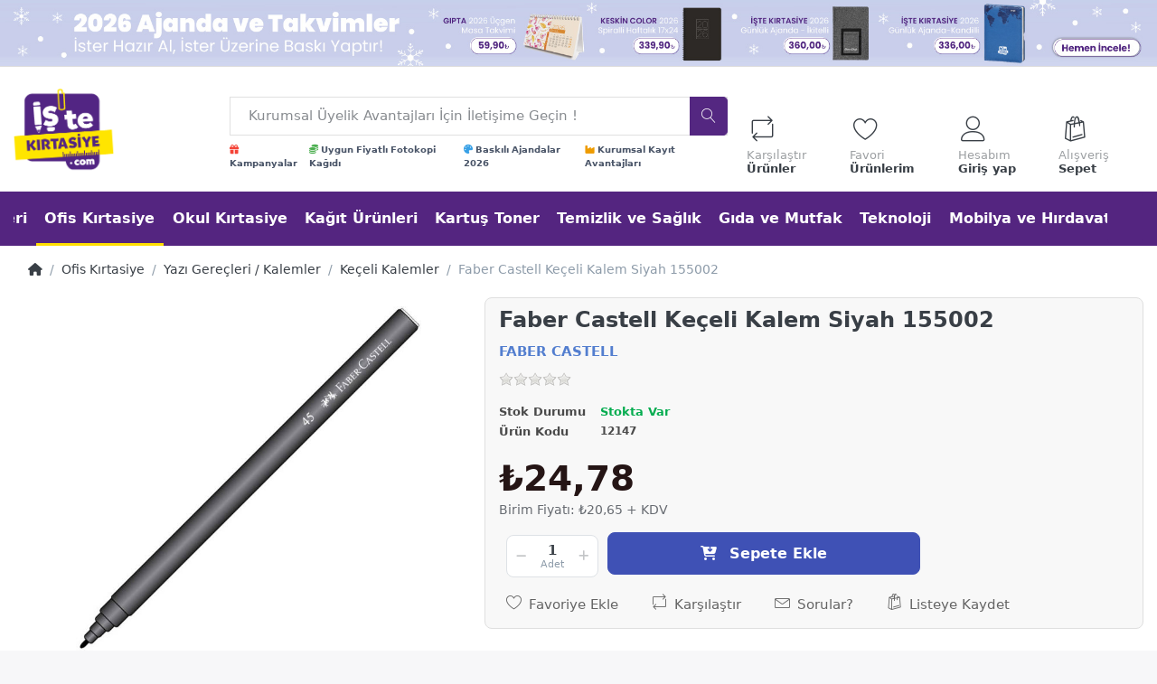

--- FILE ---
content_type: text/html; charset=utf-8
request_url: https://istekirtasiye.com/fc-keceli-kalem-siyah-155002/
body_size: 191426
content:
<!DOCTYPE html>
<html data-pnotify-firstpos1="0" lang="tr" dir="ltr">
<head>
    <meta charset="utf-8" />
    <meta name="viewport" content="width=device-width, initial-scale=1.0, maximum-scale=1.0, minimum-scale=1.0, user-scalable=no, viewport-fit=cover, shrink-to-fit=no" />
    <meta name="HandheldFriendly" content="true">
    <meta name="description" content="Faber Castell Keçeli Kalem Siyah 155002 en iyi fiyatla burada. Ofis ve okul ihtiyaçlarınız için FABER CASTELL ürünleri bir tıkla kapınızda !" />
    <meta name="generator" content="Smartstore 5.0.5.0" />
    <meta property="sm:root" content="/" />
    <meta name='__rvt' content='CfDJ8DdEXe0Qfv5Mu1-zsE3PQM-P547nuPbuoKN9aAfumCnme21DgKuyD3az1U4l4ChGlBR5ZzmoTQSVAxbaK3-Zq3dlrS78Rn6Sb9uyuhZGQJBlMTcikGyzUi99YafDlNfxLsUewWwzsIabXu8m35-6KQA' />

    <meta name='accept-language' content='tr-TR'/><title itemprop="name">Faber Castell Keçeli Kalem Siyah 155002 - İşte Kırtasiye</title>

    


    <script>
    try {
        if (typeof navigator === 'undefined') navigator = {};
        html = document.documentElement;
        if (/Edge\/\d+/.test(navigator.userAgent)) { html.className += ' edge' }
        else if ('mozMatchesSelector' in html) { html.className += ' moz' }
        else if (/iPad|iPhone|iPod/.test(navigator.userAgent) && !window.MSStream) { html.className += ' ios' }
        else if ('webkitMatchesSelector' in html) { html.className += ' wkit' }
        else if (/constructor/i.test(window.HTMLElement)) { html.className += ' safari' };
        html.className += (this.top === this.window ? ' not-' : ' ') + 'framed';
    } catch (e) { }
</script>
    

    

    
        <link href="/bundle/css/site-common.css?v=w034UOibUVXul3HaH8dWEvhNZr0" rel="stylesheet" type="text/css" />
        <link rel="stylesheet" href="/css/slick.css" />
        <link rel="stylesheet" href="/css/slick-theme.css" />
    
    <link href="/themes/kirtasiye/theme.css?v=_fJYmI7A9TQP5Z50_igqiqaDxp0" rel="stylesheet" type="text/css" />


    
        <script src="/bundle/js/jquery.js?v=e2QHt7BRtBp3y_YfAEM5L88jGQY"></script>
    <script src='/Modules/Smartstore.ProductShowcases/js/slick.min.js'></script><link href='/Modules/Smartstore.ProductShowcases/css/slick.css' rel='stylesheet' crossorigin='anonymous'><link href='/Modules/Smartstore.ProductShowcases/css/slick-theme.css' rel='stylesheet' crossorigin='anonymous'><link href='/Modules/Smartstore.ProductShowcases/css/showcase.css' rel='stylesheet' crossorigin='anonymous'><!-- Meta Pixel Code -->
<script>
!function(f,b,e,v,n,t,s)
{if(f.fbq)return;n=f.fbq=function(){n.callMethod?
n.callMethod.apply(n,arguments):n.queue.push(arguments)};
if(!f._fbq)f._fbq=n;n.push=n;n.loaded=!0;n.version='2.0';
n.queue=[];t=b.createElement(e);t.async=!0;
t.src=v;s=b.getElementsByTagName(e)[0];
s.parentNode.insertBefore(t,s)}(window, document,'script',
'https://connect.facebook.net/en_US/fbevents.js');
fbq('init', '1246419549509928');
fbq('track', 'PageView');
</script>
<noscript><img height="1" width="1" style="display:none"
src="https://www.facebook.com/tr?id=1246419549509928&ev=PageView&noscript=1"
/></noscript>
<!-- End Meta Pixel Code -->
<script async src="https://static.sppopups.com/assets/loader.js" data-chats-widget-id="57a33088-4f18-44ba-bd24-0be66d9c1aba"></script><script data-origin="client-res">
	window.Res = {
"Common.Notification": "Uyar","Common.Close": "Kapat","Common.On": "A\u00E7\u0131k","Common.OK": "OK","Common.Cancel": "\u0130ptal et","Common.Off": "Kapal\u0131","Common.Exit": "\u00C7\u0131k\u0131\u015F","Common.CtrlKey": "Ctrl","Common.ShiftKey": "Vardiya","Common.AltKey": "Alt","Common.DelKey": "Del","Common.EnterKey": "Giri\u015F","Common.EscKey": "ESC","Products.Longdesc.More": "Daha fazla g\u00F6ster","Products.Longdesc.Less": "Daha az g\u00F6ster","Jquery.Validate.Email": "L\u00FCtfen ge\u00E7erli bir e-posta adresi giriniz.","Jquery.Validate.Required": "Bu alan gereklidir.","Jquery.Validate.Remote": "L\u00FCtfen bu alan\u0131 d\u00FCzeltin.","Jquery.Validate.Url": "L\u00FCtfen ge\u00E7erli bir URL giriniz.","Jquery.Validate.Date": "L\u00FCtfen ge\u00E7erli bir tarih giriniz.","Jquery.Validate.DateISO": "L\u00FCtfen ge\u00E7erli bir tarih (ISO) giriniz.","Jquery.Validate.Number": "L\u00FCtfen ge\u00E7erli bir say\u0131 giriniz.","Jquery.Validate.Digits": "L\u00FCtfen yaln\u0131zca rakam giriniz.","Jquery.Validate.Creditcard": "L\u00FCtfen ge\u00E7erli bir kredi kart\u0131 numaras\u0131 giriniz.","Jquery.Validate.Equalto": "L\u00FCtfen ayn\u0131 de\u011Feri tekrar giriniz.","Jquery.Validate.Maxlength": "L\u00FCtfen {0} karakterden fazla karakter girmeyiniz.","Jquery.Validate.Minlength": "L\u00FCtfen en az {0} karakter giriniz.","Jquery.Validate.Rangelength": "L\u00FCtfen karakter uzunlu\u011Fu {0} ile {1} aral\u0131\u011F\u0131nda olan bir de\u011Fer giriniz.","jquery.Validate.Range": "L\u00FCtfen {0} ile {1} aras\u0131nda bir de\u011Fer giriniz.","Jquery.Validate.Max": "L\u00FCtfen {0} de\u011Ferine e\u015Fit ya da {0} de\u011Ferinden k\u00FC\u00E7\u00FCk bir de\u011Fer giriniz.","Jquery.Validate.Min": "L\u00FCtfen {0} de\u011Ferine e\u015Fit ya da {0} de\u011Ferinden b\u00FCy\u00FCk bir de\u011Fer giriniz.","Admin.Common.AreYouSure": "Emin misiniz?","Admin.Common.AskToProceed": "Devam etmek ister misiniz?","FileUploader.Dropzone.Message": "Dosyalar\u0131 y\u00FCklemek i\u00E7in buraya b\u0131rak\u0131n veya t\u0131klay\u0131n","FileUploader.Dropzone.DictDefaultMessage": "Y\u00FCklemek i\u00E7in dosyalar\u0131 buraya b\u0131rak\u0131n","FileUploader.Dropzone.DictFallbackMessage": "Taray\u0131c\u0131n\u0131z drag\u0027n\u0027drop dosya y\u00FCklemelerini desteklemiyor.","FileUploader.Dropzone.DictFallbackText": "Eski g\u00FCnlerdeki gibi dosyalar\u0131n\u0131z\u0131 y\u00FCklemek i\u00E7in l\u00FCtfen a\u015Fa\u011F\u0131daki yedek formu kullan\u0131n.","FileUploader.Dropzone.DictFileTooBig": "Dosya \u00E7ok b\u00FCy\u00FCk ({{filesize}} MiB). Maks. Dosya boyutu: {{maxFilesize}} MiB.","FileUploader.Dropzone.DictInvalidFileType": "Bu t\u00FCrdeki dosyalar\u0131 y\u00FCkleyemezsiniz.","FileUploader.Dropzone.DictResponseError": "Sunucu {{statusCode}} koduyla yan\u0131t verdi.","FileUploader.Dropzone.DictCancelUpload": "Y\u00FCklemeyi iptal et","FileUploader.Dropzone.DictUploadCanceled": "Y\u00FCkleme iptal edildi.","FileUploader.Dropzone.DictCancelUploadConfirmation": "Bu y\u00FCklemeyi iptal etmek istedi\u011Finizden emin misiniz?","FileUploader.Dropzone.DictRemoveFile": "Dosyay\u0131 kald\u0131r","FileUploader.Dropzone.DictMaxFilesExceeded": "Ba\u015Fka dosya y\u00FCkleyemezsiniz.","FileUploader.StatusWindow.Uploading.File": "dosya y\u00FCkleniyor","FileUploader.StatusWindow.Uploading.Files": "dosyalar y\u00FCkleniyor","FileUploader.StatusWindow.Complete.File": "y\u00FCkleme tamamland\u0131","FileUploader.StatusWindow.Complete.Files": "y\u00FCklemeler tamamland\u0131","FileUploader.StatusWindow.Canceled.File": "y\u00FCkleme iptal edildi","FileUploader.StatusWindow.Canceled.Files": "y\u00FCklemeler iptal edildi",    };

    window.ClientId = "7c643a63-3f47-46be-80df-3cba63fd846d";
</script>

        <link as="font" rel="preload" href="/lib/fontastic/fonts/fontastic.woff" crossorigin />
        <link as="font" rel="preload" href="/lib/fa6/webfonts/fa-solid-900.woff2" crossorigin />
        <link as="font" rel="preload" href="/lib/fa6/webfonts/fa-regular-400.woff2" crossorigin />

    <link rel="canonical" href="https://istekirtasiye.com/fc-keceli-kalem-siyah-155002/" />
    <link as="image" rel="preload" href="//istekirtasiye.com/media/9102/content/logo-istekirtasiye.png" />
    <script src='/Modules/Smartstore.Google.Analytics/js/google-analytics.utils.js'></script>
<!--Google code for Analytics tracking--><script async src='https://www.googletagmanager.com/gtag/js?id=G-MZS6RNGRSB'></script><script>var gaProperty='G-MZS6RNGRSB';var disableStr='ga-disable-'+gaProperty;if(document.cookie.indexOf(disableStr+'=true')>-1){window[disableStr]=true;}
function gaOptout(){document.cookie=disableStr+'=true; expires=Thu, 31 Dec 2099 23:59:59 UTC; path=/';window[disableStr]=true;alert("Tracking is now disabled");}
window.dataLayer=window.dataLayer||[];function gtag(){window.dataLayer.push(arguments);}
gtag('js',new Date());gtag('consent','default',{'ad_storage':'granted','analytics_storage':'granted','ad_user_data':'granted','ad_personalization':'granted',});gtag('config','G-MZS6RNGRSB',{'anonymize_ip':true});gtag('config','GA_MEASUREMENT_ID',{'user_id':'7c643a63-3f47-46be-80df-3cba63fd846d'});let pdItem={entity_id:1142,item_id:'12147',item_name:'Faber Castell Keçeli Kalem Siyah 155002',currency:'TRY',discount:'',index:0,item_category:'Ofis Kırtasiye',item_category2:'Yazı Gereçleri / Kalemler ',item_category3:'Keçeli Kalemler',price:20.65,item_brand:'FABER CASTELL',};let list={item_list_name:'product-detail',items:[pdItem]}
window.gaListDataStore.push(list);gtag('event','view_item',{currency:'TRY',value:20.65,items:[pdItem]});</script><script data-origin='globalization'>document.addEventListener('DOMContentLoaded', function () { if (Smartstore.globalization) { Smartstore.globalization.culture = {"name":"tr-TR","englishName":"Turkish (Turkey)","nativeName":"Türkçe (Türkiye)","isRTL":false,"language":"tr","numberFormat":{",":".",".":",","pattern":[1],"decimals":2,"groupSizes":[3],"+":"+","-":"-","NaN":"NaN","negativeInfinity":"-∞","positiveInfinity":"∞","percent":{",":".",".":",","pattern":[2,2],"decimals":2,"groupSizes":[3],"symbol":"%"},"currency":{",":".",".":",","pattern":[1,0],"decimals":2,"groupSizes":[3],"symbol":"₺"}},"dateTimeFormat":{"calendarName":"Miladi Takvim","/":".",":":":","firstDay":1,"twoDigitYearMax":2029,"AM":["ÖÖ","öö","ÖÖ"],"PM":["ÖS","ös","ÖS"],"days":{"names":["Pazar","Pazartesi","Salı","Çarşamba","Perşembe","Cuma","Cumartesi"],"namesAbbr":["Paz","Pzt","Sal","Çar","Per","Cum","Cmt"],"namesShort":["P","P","S","Ç","P","C","C"]},"months":{"names":["Ocak","Şubat","Mart","Nisan","Mayıs","Haziran","Temmuz","Ağustos","Eylül","Ekim","Kasım","Aralık",""],"namesAbbr":["Oca","Şub","Mar","Nis","May","Haz","Tem","Ağu","Eyl","Eki","Kas","Ara",""]},"patterns":{"d":"d.MM.yyyy","D":"d MMMM yyyy dddd","t":"HH:mm","T":"HH:mm:ss","g":"d.MM.yyyy HH:mm","G":"d.MM.yyyy HH:mm:ss","f":"d MMMM yyyy dddd HH:mm:ss","F":"d MMMM yyyy dddd HH:mm:ss","M":"d MMMM","Y":"MMMM yyyy","u":"yyyy'-'MM'-'dd HH':'mm':'ss'Z'"}}}; }; });</script><meta property='sm:pagedata' content='{"type":"category","id":"45","menuItemId":34,"entityId":45,"parentId":25}' /><meta name='robots' content='follow, index, max-snippet:-1, max-video-preview:-1, max-image-preview:large' />
    <meta property='og:site_name' content='İşte Kırtasiye' />
    <meta property='og:site' content='https://istekirtasiye.com/' />
    <meta property='og:url' content='https://istekirtasiye.com/fc-keceli-kalem-siyah-155002/' />
    <meta property='og:type' content='product' />
    <meta property='og:title' content='Faber Castell Keçeli Kalem Siyah 155002' />
    <meta property='twitter:card' content='summary' />
    <meta property='twitter:title' content='Faber Castell Keçeli Kalem Siyah 155002' />

        <meta property='og:description' content='Faber Castell Keçeli Kalem Siyah 155002 en iyi fiyatla burada. Ofis ve okul ihtiyaçlarınız için FABER CASTELL ürünleri bir tıkla kapınızda !' />
        <meta property='twitter:description' content='Faber Castell Keçeli Kalem Siyah 155002 en iyi fiyatla burada. Ofis ve okul ihtiyaçlarınız için FABER CASTELL ürünleri bir tıkla kapınızda !' />

        <meta property='og:image' content='https://istekirtasiye.com/media/688/catalog/fc-keceli-kalem-siyah-155002-117051-11-K-688.jpg' />
        <meta property='og:image:type' content='image/jpg' />
        <meta property='twitter:image' content='https://istekirtasiye.com/media/688/catalog/fc-keceli-kalem-siyah-155002-117051-11-K-688.jpg' />
            <meta property='og:image:alt' content='Faber Castell Keçeli Kalem Siyah 155002' />
            <meta property='twitter:image:alt' content='Faber Castell Keçeli Kalem Siyah 155002' />
            <meta property='og:image:width' content='800' />
            <meta property='og:image:height' content='800' />

    


    
    
    


    <script src="/js/smartstore.globalization.adapter.js"></script>

    

    <link rel="shortcut icon" href='//istekirtasiye.com/media/9103/content/favicon.ico?v=5.0' />

    <!-- png icons -->
        <link rel="icon" type="image/png" sizes="16x16" href="//istekirtasiye.com/media/10845/content/196x196.png?size=16" />
        <link rel="icon" type="image/png" sizes="32x32" href="//istekirtasiye.com/media/10845/content/196x196.png?size=32" />
        <link rel="icon" type="image/png" sizes="96x96" href="//istekirtasiye.com/media/10845/content/196x196.png?size=96" />
        <link rel="icon" type="image/png" sizes="196x196" href="//istekirtasiye.com/media/10845/content/196x196.png?size=196" />


    <!-- Apple touch icons -->
        <link rel="icon" type="image/png" sizes="57x57" href="//istekirtasiye.com/media/10847/content/180x180.png?size=57" />
        <link rel="icon" type="image/png" sizes="60x60" href="//istekirtasiye.com/media/10847/content/180x180.png?size=60" />
        <link rel="icon" type="image/png" sizes="72x72" href="//istekirtasiye.com/media/10847/content/180x180.png?size=72" />
        <link rel="icon" type="image/png" sizes="76x76" href="//istekirtasiye.com/media/10847/content/180x180.png?size=76" />
        <link rel="icon" type="image/png" sizes="114x114" href="//istekirtasiye.com/media/10847/content/180x180.png?size=114" />
        <link rel="icon" type="image/png" sizes="120x120" href="//istekirtasiye.com/media/10847/content/180x180.png?size=120" />
        <link rel="icon" type="image/png" sizes="144x144" href="//istekirtasiye.com/media/10847/content/180x180.png?size=144" />
        <link rel="icon" type="image/png" sizes="152x152" href="//istekirtasiye.com/media/10847/content/180x180.png?size=152" />
        <link rel="icon" type="image/png" sizes="180x180" href="//istekirtasiye.com/media/10847/content/180x180.png?size=180" />

    <!-- Microsoft tiles -->
    <meta name="msapplication-TileImage" content="//istekirtasiye.com/media/10846/content/310x310.png?size=144">
    <meta name="msapplication-config" content="/browserconfig.xml" />

</head>

<body class="lyt-cols-1">

    
    


<div id="page">
    <div class="canvas-blocker canvas-slidable"></div>

    <div class="page-main canvas-slidable">

        <header id="header">
            


                <center>
                    <a href="https://istekirtasiye.com/defter-ve-ajandalar/">
                        <img src="///istekirtasiye.com/media/22435/catalog/ajandalar-gif-banner.jpg" class="header-showcase-img" alt="2026 Ajandalar" caption="false">
                    </a>
                </center>



            <div class="menubar-section d-none d-lg-block menubar-light">
                <div class="container menubar-container">
                    



                </div>
            </div>
            <section>
                <div class="spacer">
                    <div class="triggers">
                        <div class="logo-container">
                            <div class="shopbar-section shopbar-light">
                                <div class="container shopbar-container">
                                    
<div class="shopbar">
    <div class="shopbar-col-group shopbar-col-group-brand">
        <div class="shopbar-col shop-logo">
            
<a class="brand" href="/">
        <div style="display:flex;">
            

            

            <img src='//istekirtasiye.com/media/9102/content/logo-istekirtasiye.png' alt="İşte Kırtasiye" title="İşte Kırtasiye" class="img-fluid" width="250" height="205" />

            
        </div>
</a>

        </div>
        <div class="shopbar-col shopbar-search pd-mt1" style="align-items:baseline;">
            
                


<form action="/search/" class="instasearch-form" method="get">
    <input type="text" class="instasearch-term form-control" name="q" placeholder="Kurumsal Üyelik Avantajları İçin İletişime Geçin !" data-instasearch="true" data-minlength="2" data-showthumbs="true" data-url="/instantsearch/" data-origin="Search/Search" autocomplete="off" />

    <button type="submit" class="btn btn-primary btn-icon instasearch-button" title="Arama" style="background-color: #542781; border-color: #542781;">
        <i class="icm icm-magnifier instasearch-icon"></i>
    </button>

    <div class="instasearch-drop">
        <div class="instasearch-drop-body clearfix"></div>
    </div>
    
</form>




<div class="cms-menu cms-menu-navbar" data-menu-name="searchbox menu">
    <div class="megamenu-nav megamenu-nav--prev alpha">
        <a href="#" class="megamenu-nav-btn btn btn-icon"><i class="far fa-chevron-left"></i></a>
    </div>

    <ul class="navbar-nav flex-row flex-nowrap" id="menu-main">
            <li id="main-nav-item-7852440192" data-id="7852440192" class="nav-item" title="Sürpriz Hediye ve Kampanyalar">
                <a href="/kampanyalar/" class="nav-link menu-link">
                        <i class="fa fa-gift text-danger"></i>


                    <span>Kampanyalar</span>
                </a>
            </li>
            <li id="main-nav-item-2838362365" data-id="2838362365" class="nav-item" title="A4 Fotokopi Kağıtları">
                <a href="https://istekirtasiye.com/fotokopi-kagitlari/" class="nav-link menu-link">
                        <i class="fa fa-coins text-success"></i>


                    <span>Uygun Fiyatlı Fotokopi Kağıdı</span>
                </a>
            </li>
            <li id="main-nav-item-4864489194" data-id="4864489194" class="nav-item" title="Size Özel Baskılı Ajandalar">
                <a href="https://istekirtasiye.com/baskili-2026-gunluk-ajanda-kandilli/" class="nav-link menu-link">
                        <i class="fas fa-palette text-info"></i>


                    <span>Baskılı Ajandalar 2026</span>
                </a>
            </li>
            <li id="main-nav-item-104980154" data-id="104980154" class="nav-item" title="Kurumsal müşterimiz olun, sayısız avantajlardan yararlanın.">
                <a href="https://istekirtasiye.com/Kurumsal/Hosgeldin/" class="nav-link menu-link">
                        <i class="fa fa-industry text-warning"></i>


                    <span>Kurumsal Kayıt Avantajları</span>
                </a>
            </li>

    </ul>

    <div class="megamenu-nav megamenu-nav--next omega">
        <a href="#" class="megamenu-nav-btn btn btn-icon"><i class="far fa-chevron-right"></i></a>
    </div>
</div>
            
        </div>
    </div>

    <div class="shopbar-col-group shopbar-col-group-tools">
        


<div class="shopbar-col shopbar-tools" data-summary-href="/shoppingcart/cartsummary/?cart=True&amp;wishlist=True&amp;compare=True">

    <div class="shopbar-tool d-lg-none" id="shopbar-menu">
        <a class="shopbar-button" href="#" data-toggle="offcanvas" data-autohide="true" data-placement="left" data-fullscreen="false" data-disablescrolling="true" data-target="#offcanvas-menu">
            <span class="shopbar-button-icon">
                <i class="icm icm-menu"></i>
            </span>
            <span class="shopbar-button-label-sm">
                Menü
            </span>
        </a>
    </div>

    

    <div class="shopbar-tool d-lg-none d-none" id="shopbar-user">
        <a class="shopbar-button" href="/login/">
            <span class="shopbar-button-icon">
                <i class="icm icm-user"></i>
            </span>
            <span class="shopbar-button-label-sm">
                Giriş yap
            </span>
        </a>
    </div>

    <div class="shopbar-tool" id="shopbar-compare" data-target="#compare-tab">
        <a class="shopbar-button navbar-toggler" data-toggle="offcanvas" data-summary-href="/shoppingcart/cartsummary/?compare=True" data-autohide="true" data-placement="right" data-fullscreen="false" data-disablescrolling="true" data-target="#offcanvas-cart" href="/compareproducts/">
            <span class="shopbar-button-icon">
                <i class="icm icm-repeat"></i>
                <span class='badge badge-pill label-cart-amount badge-warning' data-bind-to="CompareItemsCount" style="display: none">
                    0
                </span>
            </span>
            <span class="shopbar-button-label">
                <span>Karşılaştır</span><br />
                <strong>Ürünler</strong>
            </span>
            <span class="shopbar-button-label-sm">
                Karşılaştır
            </span>
        </a>
    </div>

    <div class="shopbar-tool" id="shopbar-wishlist" data-target="#wishlist-tab">
        <a class="shopbar-button navbar-toggler" data-toggle="offcanvas" data-summary-href="/shoppingcart/cartsummary/?wishlist=True" data-autohide="true" data-placement="right" data-fullscreen="false" data-disablescrolling="true" data-target="#offcanvas-cart" href="/wishlist/">
            <span class="shopbar-button-icon">
                <i class="icm icm-heart"></i>
                <span class='badge badge-pill label-cart-amount badge-warning' data-bind-to="WishlistItemsCount" style="display: none">
                    0
                </span>
            </span>
            <span class="shopbar-button-label">
                <span>Favori</span><br />
                <strong>Ürünlerim</strong>
            </span>
            <span class="shopbar-button-label-sm">
                Favori Ürünlerim
            </span>
        </a>
    </div>

    <div class="shopbar-tool" id="shopbar-user">
        <div class="dropdown show">
            <a href="/login/" class="shopbar-button navbar-toggler " href="/login" role="button" id="dropdownMenuLink" data-toggle="dropdown" aria-haspopup="true" aria-expanded="false">
                <span class="shopbar-button-icon">
                    <i class="icm icm-user"></i>
                </span>
                    <span class="shopbar-button-label">
                        <span>Hesabım</span><br />
                        <strong>Giriş yap</strong>
                    </span>
                    <span class="shopbar-button-label-sm">
                        Giriş yap
                    </span>
            </a>

            <div class="dropdown-menu" aria-labelledby="dropdownMenuLink">
                    <a class="dropdown-item" href="/login/" rel="nofollow"> <i class="fas fa-right-to-bracket"></i> Bireysel Giriş</a>
                    <a class="dropdown-item" href="/kurumsal/giris/" rel="nofollow"> <i class="far fa-briefcase"></i> Kurumsal Giriş</a>
                    <a class="dropdown-item" href="/register/" rel="nofollow"> <i class="far fa-user-plus"></i> Üye Ol</a>
            </div>
        </div>
    </div>

    <div class="shopbar-tool" id="shopbar-cart" data-target="#cart-tab">
        <a class="shopbar-button navbar-toggler" data-toggle="offcanvas" data-summary-href="/shoppingcart/cartsummary/?cart=True" data-autohide="true" data-placement="right" data-fullscreen="false" data-disablescrolling="true" data-target="#offcanvas-cart" href="/cart/">
            <span class="shopbar-button-icon">
                <i class="icm icm-bag"></i>
                <span class='badge badge-pill label-cart-amount badge-warning' data-bind-to="CartItemsCount" style="display: none">
                    0
                </span>
            </span>
            <span class="shopbar-button-label">
                <span>Alışveriş</span><br />
                <strong>Sepet</strong>
            </span>
            <span class="shopbar-button-label-sm">
                Sepet
            </span>
        </a>
    </div>


    <nav class="mobile-nav hide" id="mobile-nav">
        <a href="/" class="bloc-icon">
            <i class="icm icm-home"></i>
            <div>Anasayfa</div>
        </a>
        <a class="bloc-icon" href="#" data-toggle="offcanvas" data-autohide="true" data-placement="left" data-fullscreen="false" data-disablescrolling="true" data-target="#offcanvas-menu">
            <i class="icm icm-menu"></i>
            <div>Kategoriler</div>
        </a>
        <div class="shopbar-tool bloc-icon" id="shopbar-cart" data-target="#cart-tab" style="margin-top:4px;">
            <a class="shopbar-button navbar-toggler" data-toggle="offcanvas" data-summary-href="/shoppingcart/cartsummary/?cart=True" data-autohide="true" data-placement="right" data-fullscreen="false" data-disablescrolling="true" data-target="#offcanvas-cart" href="/cart/">
                <span class="shopbar-button-icon">
                    <i class="icm icm-bag"></i>
                    <span class='badge badge-pill label-cart-amount badge-warning' data-bind-to="CartItemsCount" style="display: none">
                        0
                    </span>
                </span>
                    <span class="shopbar-button-label custom-text-style-cart">
                    <span>Alışveriş</span><br />
                    <strong>Sepet</strong>
                </span>
                    <span class="shopbar-button-label-sm custom-text-style-cart">
                    Sepet
                </span>
            </a>
        </div>
             <a href="/login/" class="bloc-icon">
                <i class="icm icm-user"></i>
                <div>Hesabım</div>
            </a>
       
    </nav>

    <script>
        var myID = document.getElementById("mobile-nav");
        var myScrollFunc = function () {
            var y = window.scrollY;
            if (y >= 800) {
                myID.classList.remove("hide");
                myID.classList.add("show");
            } else if (y <= 500) {
                myID.classList.remove("show");
                myID.classList.add("hide");
            }
        };
        window.addEventListener("scroll", myScrollFunc);
    </script>
    
</div>




    </div>
</div>
                                </div>
                            </div>
                            <div class="megamenu-section d-none d-lg-block">
                                <nav class="navbar navbar-light">
                                    <div class="container megamenu-container">
                                        



<style type="text/css">
    .mega-menu-dropdown { min-height: 0px; }
</style>


<div class="mainmenu megamenu megamenu-blend--next">
    



<div class="cms-menu cms-menu-navbar" data-menu-name="main">
    <div class="megamenu-nav megamenu-nav--prev alpha">
        <a href="#" class="megamenu-nav-btn btn btn-icon"><i class="far fa-chevron-left"></i></a>
    </div>

    <ul class="navbar-nav flex-row flex-nowrap" id="menu-main">
            
            <li id="main-nav-item-249565" data-id="249565" class="nav-item dropdown-submenu">
                <a href="/online-matbaa/" aria-expanded="false" class="nav-link menu-link" data-target="#dropdown-menu-249565">


                    <span>Baskı Çözümleri</span>
                </a>
            </li>
            <li id="main-nav-item-249625" data-id="249625" class="nav-item dropdown-submenu expanded">
                <a href="/ofis-kirtasiye/" aria-expanded="false" class="nav-link menu-link" data-target="#dropdown-menu-249625">


                    <span>Ofis Kırtasiye</span>
                </a>
            </li>
            <li id="main-nav-item-249714" data-id="249714" class="nav-item dropdown-submenu">
                <a href="/kirtasiye-malzemeleri/" aria-expanded="false" class="nav-link menu-link" data-target="#dropdown-menu-249714">


                    <span>Okul Kırtasiye</span>
                </a>
            </li>
            <li id="main-nav-item-249801" data-id="249801" class="nav-item dropdown-submenu">
                <a href="/kagit-urunleri/" aria-expanded="false" class="nav-link menu-link" data-target="#dropdown-menu-249801">


                    <span>Kağıt Ürünleri</span>
                </a>
            </li>
            <li id="main-nav-item-249841" data-id="249841" class="nav-item dropdown-submenu">
                <a href="/kartus-toner/" aria-expanded="false" class="nav-link menu-link" data-target="#dropdown-menu-249841">


                    <span>Kartuş Toner</span>
                </a>
            </li>
            <li id="main-nav-item-249863" data-id="249863" class="nav-item dropdown-submenu">
                <a href="/temizlik-urunleri/" aria-expanded="false" class="nav-link menu-link" data-target="#dropdown-menu-249863">


                    <span>Temizlik ve Sağlık</span>
                </a>
            </li>
            <li id="main-nav-item-249909" data-id="249909" class="nav-item dropdown-submenu">
                <a href="/gida-urunleri/" aria-expanded="false" class="nav-link menu-link" data-target="#dropdown-menu-249909">


                    <span>Gıda ve Mutfak</span>
                </a>
            </li>
            <li id="main-nav-item-249966" data-id="249966" class="nav-item dropdown-submenu">
                <a href="/teknoloji-urunleri/" aria-expanded="false" class="nav-link menu-link" data-target="#dropdown-menu-249966">


                    <span>Teknoloji</span>
                </a>
            </li>
            <li id="main-nav-item-250030" data-id="250030" class="nav-item dropdown-submenu">
                <a href="/mobilya-ve-hirdavat/" aria-expanded="false" class="nav-link menu-link" data-target="#dropdown-menu-250030">


                    <span>Mobilya ve Hırdavat</span>
                </a>
            </li>
            <li id="main-nav-item-250115" data-id="250115" class="nav-item">
                <a href="/indirimli-urunler/" class="nav-link menu-link">


                    <span>İndirimli Ürünler</span>
                </a>
            </li>

    </ul>

    <div class="megamenu-nav megamenu-nav--next omega">
        <a href="#" class="megamenu-nav-btn btn btn-icon"><i class="far fa-chevron-right"></i></a>
    </div>
</div>
</div>

<div class="megamenu-dropdown-container container" style="--y: 16px">
        <div id="dropdown-menu-249565" data-id="249565"
             data-entity-id="353"
             data-entity-name="Category"
             data-display-rotator="false">
            <div class="dropdown-menu mega-menu-dropdown">

                


                <div class="row mega-menu-dropdown-row" style="flex-wrap: unset!important;">
                        <div class="col-md-3 col-sm-6 text-md-center megamenu-cat-img">
                            <img src="//istekirtasiye.com/media/14859/catalog/abaskilixr-42.png?size=512" alt="Baskı Çözümleri" loading="lazy" />

                            <div class="below-preview-pic-text text-left">
                                
                            </div>
                        </div>

                    <div class="col-md-3 col-sm-6">
                            <a href="/baskili-bayraklar/" id="dropdown-heading-249566" data-id="249566" class="mega-menu-dropdown-heading">
                                <span>Bayraklar</span>

                            </a>
            <span class="mega-menu-subitem-wrap row m-0">
                <a href="/gonder-bayrak/" id="megamenu-subitem-249567" data-id="249567" class="mega-menu-subitem">
                    <span>Gönder Bayrak</span>
                </a>
            </span>
            <span class="mega-menu-subitem-wrap row m-0">
                <a href="/baskili-masa-bayragi/" id="megamenu-subitem-249568" data-id="249568" class="mega-menu-subitem">
                    <span>Masa Bayrağı</span>
                </a>
            </span>
            <span class="mega-menu-subitem-wrap row m-0">
                <a href="/turk-bayraklari-2/" id="megamenu-subitem-249569" data-id="249569" class="mega-menu-subitem">
                    <span>Türk Bayrakları</span>
                </a>
            </span>
                <a class='mega-menu-subitem more-link' href="/baskili-bayraklar/">Tümünü Gör</a>
                            <a href="/matbaa-hizmetleri/" id="dropdown-heading-249571" data-id="249571" class="mega-menu-dropdown-heading">
                                <span>Matbaa Hizmetleri</span>

                            </a>
            <span class="mega-menu-subitem-wrap row m-0">
                <a href="/kartvizit/" id="megamenu-subitem-249572" data-id="249572" class="mega-menu-subitem">
                    <span>Kartvizitler</span>
                </a>
            </span>
            <span class="mega-menu-subitem-wrap row m-0">
                <a href="/matbaa-urunleri/" id="megamenu-subitem-249579" data-id="249579" class="mega-menu-subitem">
                    <span>Matbaa Ürünleri</span>
                </a>
            </span>
            <span class="mega-menu-subitem-wrap row m-0">
                <a href="/el-ilani-ve-brosur/" id="megamenu-subitem-249580" data-id="249580" class="mega-menu-subitem">
                    <span>El İlanı Ve Broşür</span>
                </a>
            </span>
                <a class='mega-menu-subitem more-link' href="/matbaa-hizmetleri/">Tümünü Gör</a>
                                </div><div class="col-md-3 col-sm-6">
                            <a href="/ic-dis-mekan-baskilari/" id="dropdown-heading-249588" data-id="249588" class="mega-menu-dropdown-heading">
                                <span>İç / Dış Mekan Baskıları</span>

                            </a>
            <span class="mega-menu-subitem-wrap row m-0">
                <a href="/branda-baski/" id="megamenu-subitem-249589" data-id="249589" class="mega-menu-subitem">
                    <span>Branda Baskı</span>
                </a>
            </span>
            <span class="mega-menu-subitem-wrap row m-0">
                <a href="/roll-up-banner-85x200-cm/" id="megamenu-subitem-249590" data-id="249590" class="mega-menu-subitem">
                    <span>Roll Up</span>
                </a>
            </span>
            <span class="mega-menu-subitem-wrap row m-0">
                <a href="/display-urunleri/" id="megamenu-subitem-249591" data-id="249591" class="mega-menu-subitem">
                    <span>Display Ürünleri</span>
                </a>
            </span>
                <a class='mega-menu-subitem more-link' href="/ic-dis-mekan-baskilari/">Tümünü Gör</a>
                            <a href="/kurumsal-urunler/" id="dropdown-heading-249602" data-id="249602" class="mega-menu-dropdown-heading">
                                <span>Kurumsal Ürünler</span>

                            </a>
            <span class="mega-menu-subitem-wrap row m-0">
                <a href="/kaseler/" id="megamenu-subitem-249603" data-id="249603" class="mega-menu-subitem">
                    <span>Kaşeler</span>
                </a>
            </span>
            <span class="mega-menu-subitem-wrap row m-0">
                <a href="/ikaz-yelegi-baskilari/" id="megamenu-subitem-249604" data-id="249604" class="mega-menu-subitem">
                    <span>İkaz Yeleği Baskıları</span>
                </a>
            </span>
            <span class="mega-menu-subitem-wrap row m-0">
                <a href="/odul-plaketleri/" id="megamenu-subitem-249605" data-id="249605" class="mega-menu-subitem">
                    <span>Ödül Plaketleri</span>
                </a>
            </span>
                <a class='mega-menu-subitem more-link' href="/kurumsal-urunler/">Tümünü Gör</a>
                                </div><div class="col-md-3 col-sm-6">
                            <a href="/promosyon/" id="dropdown-heading-249608" data-id="249608" class="mega-menu-dropdown-heading">
                                <span>Promosyon Ürünleri</span>

                            </a>
            <span class="mega-menu-subitem-wrap row m-0">
                <a href="/baskili-kupalar/" id="megamenu-subitem-249609" data-id="249609" class="mega-menu-subitem">
                    <span>Baskılı Kupalar</span>
                </a>
            </span>
            <span class="mega-menu-subitem-wrap row m-0">
                <a href="/baskili-ajanda-defterler/" id="megamenu-subitem-249612" data-id="249612" class="mega-menu-subitem">
                    <span>Baskılı Ajanda / Defterler</span>
                </a>
            </span>
            <span class="mega-menu-subitem-wrap row m-0">
                <a href="/baskili-termoslar/" id="megamenu-subitem-249613" data-id="249613" class="mega-menu-subitem">
                    <span>Baskılı Termoslar</span>
                </a>
            </span>
                <a class='mega-menu-subitem more-link' href="/promosyon/">Tümünü Gör</a>
                            <a href="/sticker-etiket-baski/" id="dropdown-heading-249620" data-id="249620" class="mega-menu-dropdown-heading">
                                <span>Sticker Etiket Baskı</span>

                            </a>
            <span class="mega-menu-subitem-wrap row m-0">
                <a href="/sticker-etiket-kuse/" id="megamenu-subitem-249621" data-id="249621" class="mega-menu-subitem">
                    <span>Kuşe Sticker Etiket</span>
                </a>
            </span>
            <span class="mega-menu-subitem-wrap row m-0">
                <a href="/sticker-etiket-seffaf/" id="megamenu-subitem-249622" data-id="249622" class="mega-menu-subitem">
                    <span>Şeffaf Sticker Etiket</span>
                </a>
            </span>
            <span class="mega-menu-subitem-wrap row m-0">
                <a href="/soguk-dtf-baski-2/" id="megamenu-subitem-249623" data-id="249623" class="mega-menu-subitem">
                    <span>Soğuk DTF UV Baskı</span>
                </a>
            </span>
                <a class='mega-menu-subitem more-link' href="/sticker-etiket-baski/">Tümünü Gör</a>
                    </div>

                </div>

                    
            </div>
        </div>
        <div id="dropdown-menu-249625" data-id="249625"
             data-entity-id="8"
             data-entity-name="Category"
             data-display-rotator="false">
            <div class="dropdown-menu mega-menu-dropdown comma-separated">

                


                <div class="row mega-menu-dropdown-row" style="flex-wrap: unset!important;">

                    <div class="col-md-3 col-sm-6">
                            <a href="/dosyalama-ve-arsivleme/" id="dropdown-heading-249626" data-id="249626" class="mega-menu-dropdown-heading">
                                <span>Dosyalama ve Arşivleme</span>

                            </a>
            <div class="inline-container">
            <span class="mega-menu-subitem-wrap row m-0">
                <a href="/plastik-klasorler/" id="megamenu-subitem-249627" data-id="249627" class="mega-menu-subitem">
                    <span>Plastik Klasörler</span>
                </a>
            </span>
            <span class="mega-menu-subitem-wrap row m-0">
                <a href="/karton-klasorler/" id="megamenu-subitem-249628" data-id="249628" class="mega-menu-subitem">
                    <span>Karton Klasörler</span>
                </a>
            </span>
            <span class="mega-menu-subitem-wrap row m-0">
                <a href="/poset-dosyalar/" id="megamenu-subitem-249629" data-id="249629" class="mega-menu-subitem">
                    <span>Poşet Dosyalar</span>
                </a>
            </span>
            <span class="mega-menu-subitem-wrap row m-0">
                <a href="/telli-dosyalar/" id="megamenu-subitem-249630" data-id="249630" class="mega-menu-subitem">
                    <span>Telli Dosyalar</span>
                </a>
            </span>
            <span class="mega-menu-subitem-wrap row m-0">
                <a href="/askili-dosyalar/" id="megamenu-subitem-249631" data-id="249631" class="mega-menu-subitem">
                    <span>Askılı Dosyalar</span>
                </a>
            </span>
            <span class="mega-menu-subitem-wrap row m-0">
                <a href="/magazinlikler/" id="megamenu-subitem-249632" data-id="249632" class="mega-menu-subitem">
                    <span>Magazinlikler</span>
                </a>
            </span>
                <a class='mega-menu-subitem more-link' href="/dosyalama-ve-arsivleme/">Tümünü Gör</a>
            </div>
                            <a href="/masaustu-ofis-gerecleri/" id="dropdown-heading-249643" data-id="249643" class="mega-menu-dropdown-heading">
                                <span>Masaüstü Ofis Gereçleri</span>

                            </a>
            <div class="inline-container">
            <span class="mega-menu-subitem-wrap row m-0">
                <a href="/zimbalar/" id="megamenu-subitem-249644" data-id="249644" class="mega-menu-subitem">
                    <span>Zımba Makineleri</span>
                </a>
            </span>
            <span class="mega-menu-subitem-wrap row m-0">
                <a href="/zimbateli-sokucu/" id="megamenu-subitem-249645" data-id="249645" class="mega-menu-subitem">
                    <span>Zımba Teli ve Sökücüleri</span>
                </a>
            </span>
            <span class="mega-menu-subitem-wrap row m-0">
                <a href="/delgecler/" id="megamenu-subitem-249646" data-id="249646" class="mega-menu-subitem">
                    <span>Delgeçler</span>
                </a>
            </span>
            <span class="mega-menu-subitem-wrap row m-0">
                <a href="/daksiller-serit-siliciler-sivi-duzelticiler/" id="megamenu-subitem-249647" data-id="249647" class="mega-menu-subitem">
                    <span>Daksil ve Şerit Siliciler </span>
                </a>
            </span>
            <span class="mega-menu-subitem-wrap row m-0">
                <a href="/sivi-sprey-yapistirici/" id="megamenu-subitem-249648" data-id="249648" class="mega-menu-subitem">
                    <span>Sıvı ve Sprey Yapıştırıcı</span>
                </a>
            </span>
            <span class="mega-menu-subitem-wrap row m-0">
                <a href="/evrak-raflari/" id="megamenu-subitem-249649" data-id="249649" class="mega-menu-subitem">
                    <span>Evrak Rafları</span>
                </a>
            </span>
                <a class='mega-menu-subitem more-link' href="/masaustu-ofis-gerecleri/">Tümünü Gör</a>
            </div>
                                </div><div class="col-md-3 col-sm-6">
                            <a href="/gonderi-ve-paketleme/" id="dropdown-heading-249665" data-id="249665" class="mega-menu-dropdown-heading">
                                <span>Gönderi ve Paketleme</span>

                            </a>
            <div class="inline-container">
            <span class="mega-menu-subitem-wrap row m-0">
                <a href="/koli-bandi/" id="megamenu-subitem-249666" data-id="249666" class="mega-menu-subitem">
                    <span>Koli Bandı</span>
                </a>
            </span>
            <span class="mega-menu-subitem-wrap row m-0">
                <a href="/koli-bandi-makinesi/" id="megamenu-subitem-249667" data-id="249667" class="mega-menu-subitem">
                    <span>Koli Bandı Makinesi</span>
                </a>
            </span>
            <span class="mega-menu-subitem-wrap row m-0">
                <a href="/koli-kalemleri/" id="megamenu-subitem-249668" data-id="249668" class="mega-menu-subitem">
                    <span>Koli Kalemleri</span>
                </a>
            </span>
            <span class="mega-menu-subitem-wrap row m-0">
                <a href="/maket-bicaklari-falcatalar/" id="megamenu-subitem-249669" data-id="249669" class="mega-menu-subitem">
                    <span>Maket Bıçakları ve Falçatalar</span>
                </a>
            </span>
            <span class="mega-menu-subitem-wrap row m-0">
                <a href="/maket-bicagi-yedekleri/" id="megamenu-subitem-249670" data-id="249670" class="mega-menu-subitem">
                    <span>Maket Bıçağı Yedekleri</span>
                </a>
            </span>
            <span class="mega-menu-subitem-wrap row m-0">
                <a href="/kilitli-posetler/" id="megamenu-subitem-249671" data-id="249671" class="mega-menu-subitem">
                    <span>Kilitli Poşetler</span>
                </a>
            </span>
                <a class='mega-menu-subitem more-link' href="/gonderi-ve-paketleme/">Tümünü Gör</a>
            </div>
                            <a href="/sunum-ve-planlama/" id="dropdown-heading-249676" data-id="249676" class="mega-menu-dropdown-heading">
                                <span>Sunum ve Planlama</span>

                            </a>
            <div class="inline-container">
            <span class="mega-menu-subitem-wrap row m-0">
                <a href="/laminasyon-filmleri/" id="megamenu-subitem-249677" data-id="249677" class="mega-menu-subitem">
                    <span>Laminasyon Filmleri</span>
                </a>
            </span>
            <span class="mega-menu-subitem-wrap row m-0">
                <a href="/cilt-kapaklari/" id="megamenu-subitem-249678" data-id="249678" class="mega-menu-subitem">
                    <span>Cilt Kapakları</span>
                </a>
            </span>
            <span class="mega-menu-subitem-wrap row m-0">
                <a href="/yazi-tahtalari/" id="megamenu-subitem-249679" data-id="249679" class="mega-menu-subitem">
                    <span>Yazı Tahtaları</span>
                </a>
            </span>
            <span class="mega-menu-subitem-wrap row m-0">
                <a href="/mantar-panolar/" id="megamenu-subitem-249680" data-id="249680" class="mega-menu-subitem">
                    <span>Mantar Panolar</span>
                </a>
            </span>
            <span class="mega-menu-subitem-wrap row m-0">
                <a href="/spiraller-ve-ucgen-profiller/" id="megamenu-subitem-249681" data-id="249681" class="mega-menu-subitem">
                    <span>Spiraller ve Üçgen Profiller</span>
                </a>
            </span>
                    </div></div><div class="col-md-3 col-sm-6"><div class="empty">
            </div>
                            <a href="/yazi-gerecleri-kalemler/" id="dropdown-heading-249682" data-id="249682" class="mega-menu-dropdown-heading">
                                <span>Yazı Gereçleri / Kalemler </span>

                            </a>
            <div class="inline-container">
            <span class="mega-menu-subitem-wrap row m-0">
                <a href="/tukenmez-kalemler/" id="megamenu-subitem-249683" data-id="249683" class="mega-menu-subitem">
                    <span>Tükenmez Kalemler</span>
                </a>
            </span>
            <span class="mega-menu-subitem-wrap row m-0">
                <a href="/roller-ve-jel-kalemler/" id="megamenu-subitem-249684" data-id="249684" class="mega-menu-subitem">
                    <span>Roller ve Jel Kalemler</span>
                </a>
            </span>
            <span class="mega-menu-subitem-wrap row m-0">
                <a href="/fosforlu-kalemler/" id="megamenu-subitem-249685" data-id="249685" class="mega-menu-subitem">
                    <span>Fosforlu Kalemler</span>
                </a>
            </span>
            <span class="mega-menu-subitem-wrap row m-0">
                <a href="/permanent-markorleri/" id="megamenu-subitem-249686" data-id="249686" class="mega-menu-subitem">
                    <span>Permanent Markörleri</span>
                </a>
            </span>
            <span class="mega-menu-subitem-wrap row m-0">
                <a href="/yazi-tahtasi-kalemleri/" id="megamenu-subitem-249687" data-id="249687" class="mega-menu-subitem">
                    <span>Yazı Tahtası Kalemleri</span>
                </a>
            </span>
            <span class="mega-menu-subitem-wrap row m-0">
                <a href="/cd-dvd-asetat-kalemleri/" id="megamenu-subitem-249688" data-id="249688" class="mega-menu-subitem">
                    <span>CD / DVD Asetat Kalemleri</span>
                </a>
            </span>
                <a class='mega-menu-subitem more-link' href="/yazi-gerecleri-kalemler/">Tümünü Gör</a>
            </div>
                            <a href="/kase-ve-gerecleri/" id="dropdown-heading-249702" data-id="249702" class="mega-menu-dropdown-heading">
                                <span>Kaşe ve Gereçleri</span>

                            </a>
            <div class="inline-container">
            <span class="mega-menu-subitem-wrap row m-0">
                <a href="/kase/" id="megamenu-subitem-249703" data-id="249703" class="mega-menu-subitem">
                    <span>Kaşe</span>
                </a>
            </span>
            <span class="mega-menu-subitem-wrap row m-0">
                <a href="/numarator-ve-tarih-kasesi/" id="megamenu-subitem-249704" data-id="249704" class="mega-menu-subitem">
                    <span>Numaratör ve Tarih Kaşesi</span>
                </a>
            </span>
            <span class="mega-menu-subitem-wrap row m-0">
                <a href="/muhur-sapi/" id="megamenu-subitem-249705" data-id="249705" class="mega-menu-subitem">
                    <span>Mühür Kaşe</span>
                </a>
            </span>
            <span class="mega-menu-subitem-wrap row m-0">
                <a href="/istampa/" id="megamenu-subitem-249706" data-id="249706" class="mega-menu-subitem">
                    <span>Istampa</span>
                </a>
            </span>
            <span class="mega-menu-subitem-wrap row m-0">
                <a href="/istampa-murekkepleri/" id="megamenu-subitem-249707" data-id="249707" class="mega-menu-subitem">
                    <span>Istampa Mürekkebi</span>
                </a>
            </span>
                    </div></div><div class="col-md-3 col-sm-6"><div class="empty">
            </div>
                            <a href="/brosurluk-ve-foylukler/" id="dropdown-heading-249708" data-id="249708" class="mega-menu-dropdown-heading">
                                <span>Broşürlük ve Föylükler</span>

                            </a>
            <div class="inline-container">
            <span class="mega-menu-subitem-wrap row m-0">
                <a href="/aluminyum-cerceveler/" id="megamenu-subitem-249709" data-id="249709" class="mega-menu-subitem">
                    <span>Alüminyum Çerçeveler</span>
                </a>
            </span>
            <span class="mega-menu-subitem-wrap row m-0">
                <a href="/plastik-cerceveler/" id="megamenu-subitem-249710" data-id="249710" class="mega-menu-subitem">
                    <span>Plastik Çerçeveler</span>
                </a>
            </span>
            <span class="mega-menu-subitem-wrap row m-0">
                <a href="/somiz-ve-somiz-tasiyicilar/" id="megamenu-subitem-249711" data-id="249711" class="mega-menu-subitem">
                    <span>Şömiz ve Şömiz Taşıyıcılar</span>
                </a>
            </span>
            <span class="mega-menu-subitem-wrap row m-0">
                <a href="/duvar-tipi-brosurluk/" id="megamenu-subitem-249712" data-id="249712" class="mega-menu-subitem">
                    <span>Duvar Tipi Broşürlük</span>
                </a>
            </span>
            <span class="mega-menu-subitem-wrap row m-0">
                <a href="/masaustu-brosurluk/" id="megamenu-subitem-249713" data-id="249713" class="mega-menu-subitem">
                    <span>Masaüstü Broşürlük</span>
                </a>
            </span>
            </div>
                    </div>

                </div>

                    
            </div>
        </div>
        <div id="dropdown-menu-249714" data-id="249714"
             data-entity-id="372"
             data-entity-name="Category"
             data-display-rotator="false">
            <div class="dropdown-menu mega-menu-dropdown comma-separated">

                


                <div class="row mega-menu-dropdown-row" style="flex-wrap: unset!important;">

                    <div class="col-md-3 col-sm-6">
                            <a href="/boya-ve-boyama-urunleri/" id="dropdown-heading-249715" data-id="249715" class="mega-menu-dropdown-heading">
                                <span>Boya ve Boyama Ürünleri</span>

                            </a>
            <div class="inline-container">
            <span class="mega-menu-subitem-wrap row m-0">
                <a href="/akrilik-boya/" id="megamenu-subitem-249716" data-id="249716" class="mega-menu-subitem">
                    <span>Akrilik Boya</span>
                </a>
            </span>
            <span class="mega-menu-subitem-wrap row m-0">
                <a href="/boyama-onlukleri/" id="megamenu-subitem-249717" data-id="249717" class="mega-menu-subitem">
                    <span>Boyama Önlükleri</span>
                </a>
            </span>
            <span class="mega-menu-subitem-wrap row m-0">
                <a href="/guaj-boya/" id="megamenu-subitem-249718" data-id="249718" class="mega-menu-subitem">
                    <span>Guaj Boya</span>
                </a>
            </span>
            <span class="mega-menu-subitem-wrap row m-0">
                <a href="/keceli-boya-kalemleri/" id="megamenu-subitem-249719" data-id="249719" class="mega-menu-subitem">
                    <span>Keçeli Boya Kalemleri</span>
                </a>
            </span>
            <span class="mega-menu-subitem-wrap row m-0">
                <a href="/kuru-boya-kalemleri/" id="megamenu-subitem-249720" data-id="249720" class="mega-menu-subitem">
                    <span>Kuru Boya Kalemleri</span>
                </a>
            </span>
                <a class='mega-menu-subitem more-link' href="/boya-ve-boyama-urunleri/">Tümünü Gör</a>
            </div>
                            <a href="/cetvel-sayim-ve-olcum-aletleri/" id="dropdown-heading-249726" data-id="249726" class="mega-menu-dropdown-heading">
                                <span>Cetvel Sayım ve Ölçüm Aletleri</span>

                            </a>
            <div class="inline-container">
            <span class="mega-menu-subitem-wrap row m-0">
                <a href="/aci-olcer/" id="megamenu-subitem-249727" data-id="249727" class="mega-menu-subitem">
                    <span>Açı Ölçer</span>
                </a>
            </span>
            <span class="mega-menu-subitem-wrap row m-0">
                <a href="/gonye/" id="megamenu-subitem-249728" data-id="249728" class="mega-menu-subitem">
                    <span>Gönye</span>
                </a>
            </span>
            <span class="mega-menu-subitem-wrap row m-0">
                <a href="/okul-cetveli/" id="megamenu-subitem-249729" data-id="249729" class="mega-menu-subitem">
                    <span>Okul Cetveli</span>
                </a>
            </span>
            <span class="mega-menu-subitem-wrap row m-0">
                <a href="/pergel/" id="megamenu-subitem-249730" data-id="249730" class="mega-menu-subitem">
                    <span>Pergel</span>
                </a>
            </span>
            <span class="mega-menu-subitem-wrap row m-0">
                <a href="/sayi-fasulyeleri/" id="megamenu-subitem-249731" data-id="249731" class="mega-menu-subitem">
                    <span>Sayı Çubukları</span>
                </a>
            </span>
                <a class='mega-menu-subitem more-link' href="/cetvel-sayim-ve-olcum-aletleri/">Tümünü Gör</a>
            </div>
                            <a href="/canta-kalemlik-ve-mataralar/" id="dropdown-heading-249733" data-id="249733" class="mega-menu-dropdown-heading">
                                <span>Çanta, Kalemlik ve Mataralar</span>

                            </a>
            <div class="inline-container">
            <span class="mega-menu-subitem-wrap row m-0">
                <a href="/kalem-kutulari/" id="megamenu-subitem-249734" data-id="249734" class="mega-menu-subitem">
                    <span>Kalem Kutuları</span>
                </a>
            </span>
            <span class="mega-menu-subitem-wrap row m-0">
                <a href="/mataralar/" id="megamenu-subitem-249735" data-id="249735" class="mega-menu-subitem">
                    <span>Mataralar</span>
                </a>
            </span>
            <span class="mega-menu-subitem-wrap row m-0">
                <a href="/okul-cantalari/" id="megamenu-subitem-249736" data-id="249736" class="mega-menu-subitem">
                    <span>Okul Çantaları</span>
                </a>
            </span>
            <span class="mega-menu-subitem-wrap row m-0">
                <a href="/proje-ve-resim-cantalari/" id="megamenu-subitem-249737" data-id="249737" class="mega-menu-subitem">
                    <span>Proje Ve Resim Çantaları</span>
                </a>
            </span>
            </div>
                            <a href="/defter-cesitleri/" id="dropdown-heading-249738" data-id="249738" class="mega-menu-dropdown-heading">
                                <span>Defter Çeşitleri</span>

                            </a>
            <div class="inline-container">
            <span class="mega-menu-subitem-wrap row m-0">
                <a href="/eskiz-defteri/" id="megamenu-subitem-249739" data-id="249739" class="mega-menu-subitem">
                    <span>Eskiz Defteri</span>
                </a>
            </span>
            <span class="mega-menu-subitem-wrap row m-0">
                <a href="/okul-defteri/" id="megamenu-subitem-249740" data-id="249740" class="mega-menu-subitem">
                    <span>Okul Defteri</span>
                </a>
            </span>
            <span class="mega-menu-subitem-wrap row m-0">
                <a href="/sozluk/" id="megamenu-subitem-249741" data-id="249741" class="mega-menu-subitem">
                    <span>Sözlük</span>
                </a>
            </span>
                    </div></div><div class="col-md-3 col-sm-6"><div class="empty">
            </div>
                            <a href="/dosya-ve-klasorler/" id="dropdown-heading-249742" data-id="249742" class="mega-menu-dropdown-heading">
                                <span>Dosya ve Klasörler</span>

                            </a>
            <div class="inline-container">
            <span class="mega-menu-subitem-wrap row m-0">
                <a href="/okul-citcitli-dosyalari/" id="megamenu-subitem-249743" data-id="249743" class="mega-menu-subitem">
                    <span>Çıtçıtlı Dosyalar</span>
                </a>
            </span>
            <span class="mega-menu-subitem-wrap row m-0">
                <a href="/okul-koruklu-dosyalari/" id="megamenu-subitem-249744" data-id="249744" class="mega-menu-subitem">
                    <span>Körüklü Dosyalar</span>
                </a>
            </span>
            <span class="mega-menu-subitem-wrap row m-0">
                <a href="/okul-plastik-klasorleri/" id="megamenu-subitem-249745" data-id="249745" class="mega-menu-subitem">
                    <span>Plastik Klasörler</span>
                </a>
            </span>
            </div>
                            <a href="/kagit-ve-karton-cesitleri/" id="dropdown-heading-249746" data-id="249746" class="mega-menu-dropdown-heading">
                                <span>Kağıt ve Karton Çeşitleri</span>

                            </a>
            <div class="inline-container">
            <span class="mega-menu-subitem-wrap row m-0">
                <a href="/elisi-kagidi/" id="megamenu-subitem-249747" data-id="249747" class="mega-menu-subitem">
                    <span>Elişi Kağıdı</span>
                </a>
            </span>
            <span class="mega-menu-subitem-wrap row m-0">
                <a href="/eva/" id="megamenu-subitem-249748" data-id="249748" class="mega-menu-subitem">
                    <span>Eva</span>
                </a>
            </span>
            <span class="mega-menu-subitem-wrap row m-0">
                <a href="/okul-fon-kartonlari/" id="megamenu-subitem-249749" data-id="249749" class="mega-menu-subitem">
                    <span>Fon Kartonları</span>
                </a>
            </span>
            <span class="mega-menu-subitem-wrap row m-0">
                <a href="/kece/" id="megamenu-subitem-249750" data-id="249750" class="mega-menu-subitem">
                    <span>Keçe</span>
                </a>
            </span>
            <span class="mega-menu-subitem-wrap row m-0">
                <a href="/krapon-kagidi/" id="megamenu-subitem-249751" data-id="249751" class="mega-menu-subitem">
                    <span>Krapon Kağıdı</span>
                </a>
            </span>
                <a class='mega-menu-subitem more-link' href="/kagit-ve-karton-cesitleri/">Tümünü Gör</a>
            </div>
                            <a href="/sanatsal-malzemeler/" id="dropdown-heading-249753" data-id="249753" class="mega-menu-dropdown-heading">
                                <span>Sanatsal Malzemeler</span>

                            </a>
            <div class="inline-container">
            <span class="mega-menu-subitem-wrap row m-0">
                <a href="/resim-defteri/" id="megamenu-subitem-249754" data-id="249754" class="mega-menu-subitem">
                    <span>Resim Defteri</span>
                </a>
            </span>
            <span class="mega-menu-subitem-wrap row m-0">
                <a href="/resim-fircalari/" id="megamenu-subitem-249755" data-id="249755" class="mega-menu-subitem">
                    <span>Resim Fırçaları</span>
                </a>
            </span>
            <span class="mega-menu-subitem-wrap row m-0">
                <a href="/resim-kagitlari/" id="megamenu-subitem-249756" data-id="249756" class="mega-menu-subitem">
                    <span>Resim Kağıtları</span>
                </a>
            </span>
            <span class="mega-menu-subitem-wrap row m-0">
                <a href="/resim-paleti/" id="megamenu-subitem-249757" data-id="249757" class="mega-menu-subitem">
                    <span>Resim Paleti</span>
                </a>
            </span>
            <span class="mega-menu-subitem-wrap row m-0">
                <a href="/sovaleler/" id="megamenu-subitem-249758" data-id="249758" class="mega-menu-subitem">
                    <span>Şövaleler</span>
                </a>
            </span>
                <a class='mega-menu-subitem more-link' href="/sanatsal-malzemeler/">Tümünü Gör</a>
            </div>
                            <a href="/yapistiricilar/" id="dropdown-heading-249760" data-id="249760" class="mega-menu-dropdown-heading">
                                <span>Yapıştırıcılar</span>

                            </a>
            <div class="inline-container">
            <span class="mega-menu-subitem-wrap row m-0">
                <a href="/bantlar/" id="megamenu-subitem-249761" data-id="249761" class="mega-menu-subitem">
                    <span>Bantlar</span>
                </a>
            </span>
            <span class="mega-menu-subitem-wrap row m-0">
                <a href="/hamur-yapistirici/" id="megamenu-subitem-249762" data-id="249762" class="mega-menu-subitem">
                    <span>Hamur Yapıştırıcı</span>
                </a>
            </span>
            <span class="mega-menu-subitem-wrap row m-0">
                <a href="/hizli-yapistirici/" id="megamenu-subitem-249763" data-id="249763" class="mega-menu-subitem">
                    <span>Hızlı Yapıştırıcı</span>
                </a>
            </span>
            <span class="mega-menu-subitem-wrap row m-0">
                <a href="/japon-yapistirici/" id="megamenu-subitem-249764" data-id="249764" class="mega-menu-subitem">
                    <span>Japon Yapıştırıcı</span>
                </a>
            </span>
            <span class="mega-menu-subitem-wrap row m-0">
                <a href="/sivi-yapistirici/" id="megamenu-subitem-249765" data-id="249765" class="mega-menu-subitem">
                    <span>Sıvı Yapıştırıcı</span>
                </a>
            </span>
                <a class='mega-menu-subitem more-link' href="/yapistiricilar/">Tümünü Gör</a>
            </div>
                                </div><div class="col-md-3 col-sm-6">
                            <a href="/okul-yazi-gerecleri/" id="dropdown-heading-249767" data-id="249767" class="mega-menu-dropdown-heading">
                                <span>Yazı Gereçleri</span>

                            </a>
            <div class="inline-container">
            <span class="mega-menu-subitem-wrap row m-0">
                <a href="/cizim-kalemleri/" id="megamenu-subitem-249768" data-id="249768" class="mega-menu-subitem">
                    <span>Çizim Kalemleri</span>
                </a>
            </span>
            <span class="mega-menu-subitem-wrap row m-0">
                <a href="/dereceli-kursun-kalemler/" id="megamenu-subitem-249769" data-id="249769" class="mega-menu-subitem">
                    <span>Dereceli Kurşun Kalemler</span>
                </a>
            </span>
            <span class="mega-menu-subitem-wrap row m-0">
                <a href="/kalemtiras/" id="megamenu-subitem-249770" data-id="249770" class="mega-menu-subitem">
                    <span>Kalemtıraş</span>
                </a>
            </span>
            <span class="mega-menu-subitem-wrap row m-0">
                <a href="/kursun-kalem/" id="megamenu-subitem-249771" data-id="249771" class="mega-menu-subitem">
                    <span>Kurşun Kalemler</span>
                </a>
            </span>
            <span class="mega-menu-subitem-wrap row m-0">
                <a href="/marker-kalem/" id="megamenu-subitem-249772" data-id="249772" class="mega-menu-subitem">
                    <span>Marker Kalem</span>
                </a>
            </span>
                <a class='mega-menu-subitem more-link' href="/okul-yazi-gerecleri/">Tümünü Gör</a>
            </div>
                            <a href="/yazi-tahtasi-gerecleri-ve-mantar-pano/" id="dropdown-heading-249777" data-id="249777" class="mega-menu-dropdown-heading">
                                <span>Yazı Tahtası Gereçleri ve Mantar Pano</span>

                            </a>
            <div class="inline-container">
            <span class="mega-menu-subitem-wrap row m-0">
                <a href="/mantar-pano/" id="megamenu-subitem-249778" data-id="249778" class="mega-menu-subitem">
                    <span>Mantar Pano</span>
                </a>
            </span>
            <span class="mega-menu-subitem-wrap row m-0">
                <a href="/tahta-miknatislari/" id="megamenu-subitem-249779" data-id="249779" class="mega-menu-subitem">
                    <span>Tahta Mıknatısları</span>
                </a>
            </span>
            <span class="mega-menu-subitem-wrap row m-0">
                <a href="/tahta-silgisi/" id="megamenu-subitem-249780" data-id="249780" class="mega-menu-subitem">
                    <span>Tahta Silgisi</span>
                </a>
            </span>
            <span class="mega-menu-subitem-wrap row m-0">
                <a href="/okul-yazi-tahtalari/" id="megamenu-subitem-249781" data-id="249781" class="mega-menu-subitem">
                    <span>Yazı Tahtaları</span>
                </a>
            </span>
            </div>
                            <a href="/sinif-ve-laboratuvar-malzemeleri/" id="dropdown-heading-249782" data-id="249782" class="mega-menu-dropdown-heading">
                                <span>Sınıf ve Laboratuvar Malzemeleri</span>

                            </a>
            <div class="inline-container">
            <span class="mega-menu-subitem-wrap row m-0">
                <a href="/ataturk-kosesi/" id="megamenu-subitem-249783" data-id="249783" class="mega-menu-subitem">
                    <span>Atatürk Köşesi</span>
                </a>
            </span>
            <span class="mega-menu-subitem-wrap row m-0">
                <a href="/balonlar/" id="megamenu-subitem-249784" data-id="249784" class="mega-menu-subitem">
                    <span>Balonlar</span>
                </a>
            </span>
            <span class="mega-menu-subitem-wrap row m-0">
                <a href="/haritalar/" id="megamenu-subitem-249785" data-id="249785" class="mega-menu-subitem">
                    <span>Haritalar</span>
                </a>
            </span>
            <span class="mega-menu-subitem-wrap row m-0">
                <a href="/muzik-aletleri/" id="megamenu-subitem-249786" data-id="249786" class="mega-menu-subitem">
                    <span>Müzik Aletleri</span>
                </a>
            </span>
            <span class="mega-menu-subitem-wrap row m-0">
                <a href="/okul-kirtasiye-seti/" id="megamenu-subitem-249787" data-id="249787" class="mega-menu-subitem">
                    <span>Okul Kırtasiye Seti</span>
                </a>
            </span>
                <a class='mega-menu-subitem more-link' href="/sinif-ve-laboratuvar-malzemeleri/">Tümünü Gör</a>
            </div>
                            <a href="/makaslar-ve-falcatalar/" id="dropdown-heading-249789" data-id="249789" class="mega-menu-dropdown-heading">
                                <span>Makaslar ve Falçatalar</span>

                            </a>
            <div class="inline-container">
            <span class="mega-menu-subitem-wrap row m-0">
                <a href="/maket-bicagi/" id="megamenu-subitem-249790" data-id="249790" class="mega-menu-subitem">
                    <span>Maket Bıçağı</span>
                </a>
            </span>
            <span class="mega-menu-subitem-wrap row m-0">
                <a href="/okul-makaslari/" id="megamenu-subitem-249791" data-id="249791" class="mega-menu-subitem">
                    <span>Okul Makasları</span>
                </a>
            </span>
                    </div></div><div class="col-md-3 col-sm-6"><div class="empty">
            </div>
                            <a href="/etkinlik-aksesuarlari/" id="dropdown-heading-249792" data-id="249792" class="mega-menu-dropdown-heading">
                                <span>Etkinlik Aksesuarları</span>

                            </a>
            <div class="inline-container">
            <span class="mega-menu-subitem-wrap row m-0">
                <a href="/ahsap-cubuk/" id="megamenu-subitem-249793" data-id="249793" class="mega-menu-subitem">
                    <span>Ahşap Çubuk</span>
                </a>
            </span>
            <span class="mega-menu-subitem-wrap row m-0">
                <a href="/oynar-goz/" id="megamenu-subitem-249794" data-id="249794" class="mega-menu-subitem">
                    <span>Oynar Göz</span>
                </a>
            </span>
            <span class="mega-menu-subitem-wrap row m-0">
                <a href="/pon-pon/" id="megamenu-subitem-249795" data-id="249795" class="mega-menu-subitem">
                    <span>Pon Pon</span>
                </a>
            </span>
            <span class="mega-menu-subitem-wrap row m-0">
                <a href="/rafya/" id="megamenu-subitem-249796" data-id="249796" class="mega-menu-subitem">
                    <span>Rafya</span>
                </a>
            </span>
            <span class="mega-menu-subitem-wrap row m-0">
                <a href="/sonil/" id="megamenu-subitem-249797" data-id="249797" class="mega-menu-subitem">
                    <span>Şönil</span>
                </a>
            </span>
            </div>
                            <a href="/sanat-ve-beceri-oyunlari/" id="dropdown-heading-249798" data-id="249798" class="mega-menu-dropdown-heading">
                                <span>Sanat Ve Beceri Oyunları</span>

                            </a>
            <div class="inline-container">
            <span class="mega-menu-subitem-wrap row m-0">
                <a href="/kutu-oyunlari/" id="megamenu-subitem-249799" data-id="249799" class="mega-menu-subitem">
                    <span>Kutu Oyunları</span>
                </a>
            </span>
            <span class="mega-menu-subitem-wrap row m-0">
                <a href="/oyun-hamurlari/" id="megamenu-subitem-249800" data-id="249800" class="mega-menu-subitem">
                    <span>Oyun Hamurları</span>
                </a>
            </span>
            </div>
                    </div>

                </div>

                    
            </div>
        </div>
        <div id="dropdown-menu-249801" data-id="249801"
             data-entity-id="10"
             data-entity-name="Category"
             data-display-rotator="false">
            <div class="dropdown-menu mega-menu-dropdown comma-separated">

                


                <div class="row mega-menu-dropdown-row" style="flex-wrap: unset!important;">

                    <div class="col-md-3 col-sm-6">
                            <a href="/yazici-ve-fotokopi-kagitlari/" id="dropdown-heading-249802" data-id="249802" class="mega-menu-dropdown-heading">
                                <span>Yazıcı ve Fotokopi Kağıtları</span>

                            </a>
            <div class="inline-container">
            <span class="mega-menu-subitem-wrap row m-0">
                <a href="/fotokopi-kagitlari/" id="megamenu-subitem-249803" data-id="249803" class="mega-menu-subitem">
                    <span>Fotokopi Kağıtları</span>
                </a>
            </span>
            <span class="mega-menu-subitem-wrap row m-0">
                <a href="/yazarkasa-ve-termal-rulolari/" id="megamenu-subitem-249804" data-id="249804" class="mega-menu-subitem">
                    <span>Yazarkasa ve Termal Ruloları</span>
                </a>
            </span>
            <span class="mega-menu-subitem-wrap row m-0">
                <a href="/gramajli-fotokopi-kagitlari/" id="megamenu-subitem-249805" data-id="249805" class="mega-menu-subitem">
                    <span>Gramajlı Fotokopi Kağıtları</span>
                </a>
            </span>
            <span class="mega-menu-subitem-wrap row m-0">
                <a href="/renkli-fotokopi-kagitlari/" id="megamenu-subitem-249806" data-id="249806" class="mega-menu-subitem">
                    <span>Renkli Fotokopi Kağıtları</span>
                </a>
            </span>
                <a class='mega-menu-subitem more-link' href="/yazici-ve-fotokopi-kagitlari/">Tümünü Gör</a>
            </div>
                            <a href="/defter-ve-ajandalar/" id="dropdown-heading-249810" data-id="249810" class="mega-menu-dropdown-heading">
                                <span>Defter ve Ajandalar</span>

                            </a>
            <div class="inline-container">
            <span class="mega-menu-subitem-wrap row m-0">
                <a href="/ajandalar/" id="megamenu-subitem-249811" data-id="249811" class="mega-menu-subitem">
                    <span>Ajandalar</span>
                </a>
            </span>
            <span class="mega-menu-subitem-wrap row m-0">
                <a href="/ticari-defter-ve-evraklar/" id="megamenu-subitem-249812" data-id="249812" class="mega-menu-subitem">
                    <span>Ticari Defter ve Evraklar</span>
                </a>
            </span>
            <span class="mega-menu-subitem-wrap row m-0">
                <a href="/defterler/" id="megamenu-subitem-249813" data-id="249813" class="mega-menu-subitem">
                    <span>Defterler</span>
                </a>
            </span>
            <span class="mega-menu-subitem-wrap row m-0">
                <a href="/bloknotlar/" id="megamenu-subitem-249814" data-id="249814" class="mega-menu-subitem">
                    <span>Bloknotlar</span>
                </a>
            </span>
                <a class='mega-menu-subitem more-link' href="/defter-ve-ajandalar/">Tümünü Gör</a>
            </div>
                                </div><div class="col-md-3 col-sm-6">
                            <a href="/etiketler/" id="dropdown-heading-249817" data-id="249817" class="mega-menu-dropdown-heading">
                                <span>Etiketler</span>

                            </a>
            <div class="inline-container">
            <span class="mega-menu-subitem-wrap row m-0">
                <a href="/lazer-etiketler/" id="megamenu-subitem-249818" data-id="249818" class="mega-menu-subitem">
                    <span>Lazer Etiketler</span>
                </a>
            </span>
            <span class="mega-menu-subitem-wrap row m-0">
                <a href="/nokta-etiketler/" id="megamenu-subitem-249819" data-id="249819" class="mega-menu-subitem">
                    <span>Nokta Etiketler</span>
                </a>
            </span>
            <span class="mega-menu-subitem-wrap row m-0">
                <a href="/termal-ve-kuse-etiketler/" id="megamenu-subitem-249820" data-id="249820" class="mega-menu-subitem">
                    <span>Termal ve Kuşe Etiketler</span>
                </a>
            </span>
            <span class="mega-menu-subitem-wrap row m-0">
                <a href="/ribonlar/" id="megamenu-subitem-249821" data-id="249821" class="mega-menu-subitem">
                    <span>Ribonlar</span>
                </a>
            </span>
                <a class='mega-menu-subitem more-link' href="/etiketler/">Tümünü Gör</a>
            </div>
                            <a href="/not-kagitlari/" id="dropdown-heading-249824" data-id="249824" class="mega-menu-dropdown-heading">
                                <span>Not Kağıtları</span>

                            </a>
            <div class="inline-container">
            <span class="mega-menu-subitem-wrap row m-0">
                <a href="/kup-not-kagitlari/" id="megamenu-subitem-249825" data-id="249825" class="mega-menu-subitem">
                    <span>Küp Not Kağıtları</span>
                </a>
            </span>
            <span class="mega-menu-subitem-wrap row m-0">
                <a href="/yapiskanli-not-kagitlari/" id="megamenu-subitem-249826" data-id="249826" class="mega-menu-subitem">
                    <span>Yapışkanlı Not Kağıtları</span>
                </a>
            </span>
                    </div></div><div class="col-md-3 col-sm-6"><div class="empty">
            </div>
                            <a href="/zarflar/" id="dropdown-heading-249827" data-id="249827" class="mega-menu-dropdown-heading">
                                <span>Zarflar</span>

                            </a>
            <div class="inline-container">
            <span class="mega-menu-subitem-wrap row m-0">
                <a href="/davetiye-zarfi/" id="megamenu-subitem-249828" data-id="249828" class="mega-menu-subitem">
                    <span>Davetiye Zarfı</span>
                </a>
            </span>
            <span class="mega-menu-subitem-wrap row m-0">
                <a href="/diplomat-zarf/" id="megamenu-subitem-249829" data-id="249829" class="mega-menu-subitem">
                    <span>Diplomat Zarf</span>
                </a>
            </span>
            <span class="mega-menu-subitem-wrap row m-0">
                <a href="/hava-kabarcikli-zarflar/" id="megamenu-subitem-249830" data-id="249830" class="mega-menu-subitem">
                    <span>Hava Kabarcıklı Zarflar</span>
                </a>
            </span>
            <span class="mega-menu-subitem-wrap row m-0">
                <a href="/mektup-ve-cd-zarfi/" id="megamenu-subitem-249831" data-id="249831" class="mega-menu-subitem">
                    <span>Mektup ve CD Zarfı</span>
                </a>
            </span>
                <a class='mega-menu-subitem more-link' href="/zarflar/">Tümünü Gör</a>
            </div>
                            <a href="/pano-not-ve-teknik-kagitlar/" id="dropdown-heading-249833" data-id="249833" class="mega-menu-dropdown-heading">
                                <span>Teknik Kağıtlar</span>

                            </a>
            <div class="inline-container">
            <span class="mega-menu-subitem-wrap row m-0">
                <a href="/aydinger-kagidi/" id="megamenu-subitem-249834" data-id="249834" class="mega-menu-subitem">
                    <span>Aydınger Kağıdı</span>
                </a>
            </span>
            <span class="mega-menu-subitem-wrap row m-0">
                <a href="/flipchart-kagidi/" id="megamenu-subitem-249835" data-id="249835" class="mega-menu-subitem">
                    <span>Flipchart Kağıdı</span>
                </a>
            </span>
            <span class="mega-menu-subitem-wrap row m-0">
                <a href="/fon-kartonlari/" id="megamenu-subitem-249836" data-id="249836" class="mega-menu-subitem">
                    <span>Fon Kartonları</span>
                </a>
            </span>
            <span class="mega-menu-subitem-wrap row m-0">
                <a href="/karbon-kagidi/" id="megamenu-subitem-249837" data-id="249837" class="mega-menu-subitem">
                    <span>Karbon Kağıdı</span>
                </a>
            </span>
                <a class='mega-menu-subitem more-link' href="/pano-not-ve-teknik-kagitlar/">Tümünü Gör</a>
            </div>
                    </div>

                </div>

                    
            </div>
        </div>
        <div id="dropdown-menu-249841" data-id="249841"
             data-entity-id="9"
             data-entity-name="Category"
             data-display-rotator="false">
            <div class="dropdown-menu mega-menu-dropdown comma-separated">

                


                <div class="row mega-menu-dropdown-row" style="flex-wrap: unset!important;">

                    <div class="col-md-3 col-sm-6">
                            <a href="/muadil-tonerler/" id="dropdown-heading-249842" data-id="249842" class="mega-menu-dropdown-heading">
                                <span>Muadil Tonerler</span>

                            </a>
            <div class="inline-container">
            <span class="mega-menu-subitem-wrap row m-0">
                <a href="/hp-muadil-toner/" id="megamenu-subitem-249843" data-id="249843" class="mega-menu-subitem">
                    <span>HP Muadil Toner</span>
                </a>
            </span>
            <span class="mega-menu-subitem-wrap row m-0">
                <a href="/samsung-muadil-toner/" id="megamenu-subitem-249844" data-id="249844" class="mega-menu-subitem">
                    <span>Samsung Muadil Toner</span>
                </a>
            </span>
            <span class="mega-menu-subitem-wrap row m-0">
                <a href="/canon-muadil-toner/" id="megamenu-subitem-249845" data-id="249845" class="mega-menu-subitem">
                    <span>Canon Muadil Toner</span>
                </a>
            </span>
            <span class="mega-menu-subitem-wrap row m-0">
                <a href="/brother-muadil-toner/" id="megamenu-subitem-249846" data-id="249846" class="mega-menu-subitem">
                    <span>Brother Muadil Toner</span>
                </a>
            </span>
                <a class='mega-menu-subitem more-link' href="/muadil-tonerler/">Tümünü Gör</a>
            </div>
                                </div><div class="col-md-3 col-sm-6">
                            <a href="/tonerler/" id="dropdown-heading-249848" data-id="249848" class="mega-menu-dropdown-heading">
                                <span>Orijinal Tonerler</span>

                            </a>
            <div class="inline-container">
            <span class="mega-menu-subitem-wrap row m-0">
                <a href="/hp-toner/" id="megamenu-subitem-249849" data-id="249849" class="mega-menu-subitem">
                    <span>HP Toner</span>
                </a>
            </span>
            <span class="mega-menu-subitem-wrap row m-0">
                <a href="/samsung-toner/" id="megamenu-subitem-249850" data-id="249850" class="mega-menu-subitem">
                    <span>Samsung Toner</span>
                </a>
            </span>
            <span class="mega-menu-subitem-wrap row m-0">
                <a href="/xerox-toner/" id="megamenu-subitem-249851" data-id="249851" class="mega-menu-subitem">
                    <span>Xerox Toner</span>
                </a>
            </span>
                    </div></div><div class="col-md-3 col-sm-6"><div class="empty">
            </div>
                            <a href="/kartuslar/" id="dropdown-heading-249852" data-id="249852" class="mega-menu-dropdown-heading">
                                <span>Kartuşlar</span>

                            </a>
            <div class="inline-container">
            <span class="mega-menu-subitem-wrap row m-0">
                <a href="/brother-kartus/" id="megamenu-subitem-249853" data-id="249853" class="mega-menu-subitem">
                    <span>Brother Kartuş</span>
                </a>
            </span>
            <span class="mega-menu-subitem-wrap row m-0">
                <a href="/hp-kartus/" id="megamenu-subitem-249854" data-id="249854" class="mega-menu-subitem">
                    <span>HP Kartuş</span>
                </a>
            </span>
            <span class="mega-menu-subitem-wrap row m-0">
                <a href="/canon-kartus/" id="megamenu-subitem-249855" data-id="249855" class="mega-menu-subitem">
                    <span>Canon Kartuş</span>
                </a>
            </span>
            <span class="mega-menu-subitem-wrap row m-0">
                <a href="/epson-kartus/" id="megamenu-subitem-249856" data-id="249856" class="mega-menu-subitem">
                    <span>Epson Kartuş</span>
                </a>
            </span>
                <a class='mega-menu-subitem more-link' href="/kartuslar/">Tümünü Gör</a>
            </div>
                                </div><div class="col-md-3 col-sm-6">
                            <a href="/seritler/" id="dropdown-heading-249858" data-id="249858" class="mega-menu-dropdown-heading">
                                <span>Şeritler</span>

                            </a>
            <div class="inline-container">
            <span class="mega-menu-subitem-wrap row m-0">
                <a href="/oki-serit/" id="megamenu-subitem-249859" data-id="249859" class="mega-menu-subitem">
                    <span>Oki Şerit</span>
                </a>
            </span>
            <span class="mega-menu-subitem-wrap row m-0">
                <a href="/epson-serit/" id="megamenu-subitem-249860" data-id="249860" class="mega-menu-subitem">
                    <span>Epson Şerit</span>
                </a>
            </span>
            <span class="mega-menu-subitem-wrap row m-0">
                <a href="/printpen-serit/" id="megamenu-subitem-249861" data-id="249861" class="mega-menu-subitem">
                    <span>Printpen Şerit</span>
                </a>
            </span>
            <span class="mega-menu-subitem-wrap row m-0">
                <a href="/panasonic-serit/" id="megamenu-subitem-249862" data-id="249862" class="mega-menu-subitem">
                    <span>Panasonic Şerit</span>
                </a>
            </span>
            </div>
                    </div>

                </div>

                    
            </div>
        </div>
        <div id="dropdown-menu-249863" data-id="249863"
             data-entity-id="21"
             data-entity-name="Category"
             data-display-rotator="false">
            <div class="dropdown-menu mega-menu-dropdown comma-separated">

                


                <div class="row mega-menu-dropdown-row" style="flex-wrap: unset!important;">

                    <div class="col-md-3 col-sm-6">
                            <a href="/ofis-temizlik-urunleri/" id="dropdown-heading-249864" data-id="249864" class="mega-menu-dropdown-heading">
                                <span>Ofis Temizlik Ürünleri</span>

                            </a>
            <div class="inline-container">
            <span class="mega-menu-subitem-wrap row m-0">
                <a href="/oda-kokulari/" id="megamenu-subitem-249865" data-id="249865" class="mega-menu-subitem">
                    <span>Oda Kokuları</span>
                </a>
            </span>
            <span class="mega-menu-subitem-wrap row m-0">
                <a href="/temizlik-seti/" id="megamenu-subitem-249866" data-id="249866" class="mega-menu-subitem">
                    <span>Temizlik Seti</span>
                </a>
            </span>
            <span class="mega-menu-subitem-wrap row m-0">
                <a href="/temizlik-moplari-ve-aparatlari/" id="megamenu-subitem-249867" data-id="249867" class="mega-menu-subitem">
                    <span>Temizlik Mopları ve Aparatları</span>
                </a>
            </span>
            <span class="mega-menu-subitem-wrap row m-0">
                <a href="/cop-kovalari/" id="megamenu-subitem-249868" data-id="249868" class="mega-menu-subitem">
                    <span>Çöp Kovaları</span>
                </a>
            </span>
            <span class="mega-menu-subitem-wrap row m-0">
                <a href="/cam-ve-yer-silecekleri/" id="megamenu-subitem-249869" data-id="249869" class="mega-menu-subitem">
                    <span>Cam ve Yer Silecekleri</span>
                </a>
            </span>
            <span class="mega-menu-subitem-wrap row m-0">
                <a href="/camasir-deterjanlari/" id="megamenu-subitem-249870" data-id="249870" class="mega-menu-subitem">
                    <span>Çamaşır Deterjanları</span>
                </a>
            </span>
                <a class='mega-menu-subitem more-link' href="/ofis-temizlik-urunleri/">Tümünü Gör</a>
            </div>
                            <a href="/kagit-temizlik-urunleri/" id="dropdown-heading-249875" data-id="249875" class="mega-menu-dropdown-heading">
                                <span>Kağıt Temizlik Ürünleri</span>

                            </a>
            <div class="inline-container">
            <span class="mega-menu-subitem-wrap row m-0">
                <a href="/tuvalet-kagitlari/" id="megamenu-subitem-249876" data-id="249876" class="mega-menu-subitem">
                    <span>Tuvalet Kağıtları</span>
                </a>
            </span>
            <span class="mega-menu-subitem-wrap row m-0">
                <a href="/kagit-havlular/" id="megamenu-subitem-249877" data-id="249877" class="mega-menu-subitem">
                    <span>Kağıt Havlular</span>
                </a>
            </span>
            <span class="mega-menu-subitem-wrap row m-0">
                <a href="/muayene-masa-ortusu/" id="megamenu-subitem-249878" data-id="249878" class="mega-menu-subitem">
                    <span>Muayene Masa Örtüsü</span>
                </a>
            </span>
            <span class="mega-menu-subitem-wrap row m-0">
                <a href="/klozet-kapak-ortusu-ve-dispenserleri/" id="megamenu-subitem-249879" data-id="249879" class="mega-menu-subitem">
                    <span>Klozet Kapak Örtüsü ve Dispenserleri</span>
                </a>
            </span>
            <span class="mega-menu-subitem-wrap row m-0">
                <a href="/pecete-ve-dispenseri/" id="megamenu-subitem-249880" data-id="249880" class="mega-menu-subitem">
                    <span>Peçete ve Dispenseri </span>
                </a>
            </span>
                    </div></div><div class="col-md-3 col-sm-6"><div class="empty">
            </div>
                            <a href="/mutfak-temizlik-urunleri/" id="dropdown-heading-249881" data-id="249881" class="mega-menu-dropdown-heading">
                                <span>Mutfak Temizlik Ürünleri</span>

                            </a>
            <div class="inline-container">
            <span class="mega-menu-subitem-wrap row m-0">
                <a href="/bulasik-deterjanlari/" id="megamenu-subitem-249882" data-id="249882" class="mega-menu-subitem">
                    <span>Bulaşık Deterjanları</span>
                </a>
            </span>
            <span class="mega-menu-subitem-wrap row m-0">
                <a href="/bulasik-sungeri/" id="megamenu-subitem-249883" data-id="249883" class="mega-menu-subitem">
                    <span>Bulaşık Süngerleri ve Teller</span>
                </a>
            </span>
            <span class="mega-menu-subitem-wrap row m-0">
                <a href="/cam-temizleyiciler/" id="megamenu-subitem-249884" data-id="249884" class="mega-menu-subitem">
                    <span>Cam Temizleyiciler</span>
                </a>
            </span>
            <span class="mega-menu-subitem-wrap row m-0">
                <a href="/yag-ve-kir-sokuculer/" id="megamenu-subitem-249885" data-id="249885" class="mega-menu-subitem">
                    <span>Yağ ve Kir Sökücüler</span>
                </a>
            </span>
            <span class="mega-menu-subitem-wrap row m-0">
                <a href="/eldivenler/" id="megamenu-subitem-249886" data-id="249886" class="mega-menu-subitem">
                    <span>Eldivenler</span>
                </a>
            </span>
            <span class="mega-menu-subitem-wrap row m-0">
                <a href="/pas-ve-kirec-sokuculer/" id="megamenu-subitem-249887" data-id="249887" class="mega-menu-subitem">
                    <span>Pas ve Kireç Sökücüler</span>
                </a>
            </span>
                <a class='mega-menu-subitem more-link' href="/mutfak-temizlik-urunleri/">Tümünü Gör</a>
            </div>
                            <a href="/tuvalet-ve-banyo-temizligi/" id="dropdown-heading-249889" data-id="249889" class="mega-menu-dropdown-heading">
                                <span>Tuvalet ve Banyo Temizliği</span>

                            </a>
            <div class="inline-container">
            <span class="mega-menu-subitem-wrap row m-0">
                <a href="/el-sabunlari/" id="megamenu-subitem-249890" data-id="249890" class="mega-menu-subitem">
                    <span>El Sabunları</span>
                </a>
            </span>
            <span class="mega-menu-subitem-wrap row m-0">
                <a href="/yuzey-temizlik-urunleri/" id="megamenu-subitem-249891" data-id="249891" class="mega-menu-subitem">
                    <span>Yüzey Temizlik Ürünleri</span>
                </a>
            </span>
            <span class="mega-menu-subitem-wrap row m-0">
                <a href="/supurge-ve-fircalar/" id="megamenu-subitem-249892" data-id="249892" class="mega-menu-subitem">
                    <span>Süpürge ve Fırçalar</span>
                </a>
            </span>
            <span class="mega-menu-subitem-wrap row m-0">
                <a href="/tuvalet-ve-banyo-cop-kovalari/" id="megamenu-subitem-249893" data-id="249893" class="mega-menu-subitem">
                    <span>Çöp Kovaları</span>
                </a>
            </span>
            <span class="mega-menu-subitem-wrap row m-0">
                <a href="/cop-torbalari/" id="megamenu-subitem-249894" data-id="249894" class="mega-menu-subitem">
                    <span>Çöp Torbaları</span>
                </a>
            </span>
            <span class="mega-menu-subitem-wrap row m-0">
                <a href="/tuvalet-ve-banyo-aksesuarlari/" id="megamenu-subitem-249895" data-id="249895" class="mega-menu-subitem">
                    <span>Tuvalet ve Banyo Aksesuarları</span>
                </a>
            </span>
                <a class='mega-menu-subitem more-link' href="/tuvalet-ve-banyo-temizligi/">Tümünü Gör</a>
            </div>
                                </div><div class="col-md-3 col-sm-6">
                            <a href="/kisisel-bakim-urunleri/" id="dropdown-heading-249902" data-id="249902" class="mega-menu-dropdown-heading">
                                <span>Kişisel Bakım Ürünleri</span>

                            </a>
            <div class="inline-container">
            <span class="mega-menu-subitem-wrap row m-0">
                <a href="/kolonya/" id="megamenu-subitem-249903" data-id="249903" class="mega-menu-subitem">
                    <span>Kolonya</span>
                </a>
            </span>
            <span class="mega-menu-subitem-wrap row m-0">
                <a href="/islak-mendiller/" id="megamenu-subitem-249904" data-id="249904" class="mega-menu-subitem">
                    <span>Islak Mendiller</span>
                </a>
            </span>
            <span class="mega-menu-subitem-wrap row m-0">
                <a href="/el-dezenfektanlari/" id="megamenu-subitem-249905" data-id="249905" class="mega-menu-subitem">
                    <span>El Dezenfektanları</span>
                </a>
            </span>
            <span class="mega-menu-subitem-wrap row m-0">
                <a href="/dis-fircasi/" id="megamenu-subitem-249906" data-id="249906" class="mega-menu-subitem">
                    <span>Diş Fırçası</span>
                </a>
            </span>
            <span class="mega-menu-subitem-wrap row m-0">
                <a href="/kisisel-hijyen-urunleri/" id="megamenu-subitem-249907" data-id="249907" class="mega-menu-subitem">
                    <span>Kişisel Hijyen Ürünleri</span>
                </a>
            </span>
            <span class="mega-menu-subitem-wrap row m-0">
                <a href="/maske/" id="megamenu-subitem-249908" data-id="249908" class="mega-menu-subitem">
                    <span>Maskeler</span>
                </a>
            </span>
            </div>
                    </div>

                </div>

                    
            </div>
        </div>
        <div id="dropdown-menu-249909" data-id="249909"
             data-entity-id="22"
             data-entity-name="Category"
             data-display-rotator="false">
            <div class="dropdown-menu mega-menu-dropdown comma-separated">

                


                <div class="row mega-menu-dropdown-row" style="flex-wrap: unset!important;">

                    <div class="col-md-3 col-sm-6">
                            <a href="/caylar/" id="dropdown-heading-249910" data-id="249910" class="mega-menu-dropdown-heading">
                                <span>Çaylar</span>

                            </a>
            <div class="inline-container">
            <span class="mega-menu-subitem-wrap row m-0">
                <a href="/dokme-caylar/" id="megamenu-subitem-249911" data-id="249911" class="mega-menu-subitem">
                    <span>Dökme Çaylar</span>
                </a>
            </span>
            <span class="mega-menu-subitem-wrap row m-0">
                <a href="/bitki-ve-form-caylari/" id="megamenu-subitem-249912" data-id="249912" class="mega-menu-subitem">
                    <span>Bitki Çayları</span>
                </a>
            </span>
            <span class="mega-menu-subitem-wrap row m-0">
                <a href="/demlik-poset-caylar/" id="megamenu-subitem-249913" data-id="249913" class="mega-menu-subitem">
                    <span>Demlik Poşet Çaylar</span>
                </a>
            </span>
            <span class="mega-menu-subitem-wrap row m-0">
                <a href="/bardak-poset-caylar/" id="megamenu-subitem-249914" data-id="249914" class="mega-menu-subitem">
                    <span>Bardak Poşet Çaylar</span>
                </a>
            </span>
            </div>
                            <a href="/sekerler/" id="dropdown-heading-249915" data-id="249915" class="mega-menu-dropdown-heading">
                                <span>Şekerler</span>

                            </a>
            <div class="inline-container">
            <span class="mega-menu-subitem-wrap row m-0">
                <a href="/kup-sekerler/" id="megamenu-subitem-249916" data-id="249916" class="mega-menu-subitem">
                    <span>Küp Şekerler</span>
                </a>
            </span>
            <span class="mega-menu-subitem-wrap row m-0">
                <a href="/stick-seker/" id="megamenu-subitem-249917" data-id="249917" class="mega-menu-subitem">
                    <span>Stick Şeker</span>
                </a>
            </span>
            <span class="mega-menu-subitem-wrap row m-0">
                <a href="/toz-sekerler/" id="megamenu-subitem-249918" data-id="249918" class="mega-menu-subitem">
                    <span>Toz Şekerler</span>
                </a>
            </span>
                    </div></div><div class="col-md-3 col-sm-6"><div class="empty">
            </div>
                            <a href="/icecekler/" id="dropdown-heading-249919" data-id="249919" class="mega-menu-dropdown-heading">
                                <span>İçecekler</span>

                            </a>
            <div class="inline-container">
            <span class="mega-menu-subitem-wrap row m-0">
                <a href="/soda/" id="megamenu-subitem-249920" data-id="249920" class="mega-menu-subitem">
                    <span>Soda ve Maden Suyu</span>
                </a>
            </span>
            <span class="mega-menu-subitem-wrap row m-0">
                <a href="/su/" id="megamenu-subitem-249921" data-id="249921" class="mega-menu-subitem">
                    <span>Su</span>
                </a>
            </span>
            <span class="mega-menu-subitem-wrap row m-0">
                <a href="/gazli-icecekler/" id="megamenu-subitem-249922" data-id="249922" class="mega-menu-subitem">
                    <span>Gazlı İçecekler</span>
                </a>
            </span>
            <span class="mega-menu-subitem-wrap row m-0">
                <a href="/soguk-caylar/" id="megamenu-subitem-249923" data-id="249923" class="mega-menu-subitem">
                    <span>Soğuk Çaylar</span>
                </a>
            </span>
            <span class="mega-menu-subitem-wrap row m-0">
                <a href="/sutler/" id="megamenu-subitem-249924" data-id="249924" class="mega-menu-subitem">
                    <span>Sütler</span>
                </a>
            </span>
                <a class='mega-menu-subitem more-link' href="/icecekler/">Tümünü Gör</a>
            </div>
                            <a href="/kahveler/" id="dropdown-heading-249928" data-id="249928" class="mega-menu-dropdown-heading">
                                <span>Kahveler</span>

                            </a>
            <div class="inline-container">
            <span class="mega-menu-subitem-wrap row m-0">
                <a href="/hazir-kahveler/" id="megamenu-subitem-249929" data-id="249929" class="mega-menu-subitem">
                    <span>Hazır Kahveler</span>
                </a>
            </span>
            <span class="mega-menu-subitem-wrap row m-0">
                <a href="/sut-tozu-ve-kahve-kremasi/" id="megamenu-subitem-249930" data-id="249930" class="mega-menu-subitem">
                    <span>Süt Tozu ve Kahve Kreması</span>
                </a>
            </span>
            <span class="mega-menu-subitem-wrap row m-0">
                <a href="/turk-kahveleri/" id="megamenu-subitem-249931" data-id="249931" class="mega-menu-subitem">
                    <span>Türk Kahveleri</span>
                </a>
            </span>
            <span class="mega-menu-subitem-wrap row m-0">
                <a href="/filtre-kahveler/" id="megamenu-subitem-249932" data-id="249932" class="mega-menu-subitem">
                    <span>Filtre Kahveler</span>
                </a>
            </span>
            <span class="mega-menu-subitem-wrap row m-0">
                <a href="/cekirdek-kahveler/" id="megamenu-subitem-249933" data-id="249933" class="mega-menu-subitem">
                    <span>Çekirdek Kahveler</span>
                </a>
            </span>
                <a class='mega-menu-subitem more-link' href="/kahveler/">Tümünü Gör</a>
            </div>
                                </div><div class="col-md-3 col-sm-6">
                            <a href="/kullan-at-mutfak-malzemeleri/" id="dropdown-heading-249937" data-id="249937" class="mega-menu-dropdown-heading">
                                <span>Kullan At Mutfak Malzemeleri</span>

                            </a>
            <div class="inline-container">
            <span class="mega-menu-subitem-wrap row m-0">
                <a href="/karton-bardaklar/" id="megamenu-subitem-249938" data-id="249938" class="mega-menu-subitem">
                    <span>Karton Bardaklar</span>
                </a>
            </span>
            <span class="mega-menu-subitem-wrap row m-0">
                <a href="/plastik-bardaklar/" id="megamenu-subitem-249939" data-id="249939" class="mega-menu-subitem">
                    <span>Plastik Bardaklar</span>
                </a>
            </span>
            <span class="mega-menu-subitem-wrap row m-0">
                <a href="/karistiricilar/" id="megamenu-subitem-249940" data-id="249940" class="mega-menu-subitem">
                    <span>Karıştırıcılar</span>
                </a>
            </span>
            <span class="mega-menu-subitem-wrap row m-0">
                <a href="/gida-ambalaj-malzemeleri/" id="megamenu-subitem-249941" data-id="249941" class="mega-menu-subitem">
                    <span>Gıda Ambalaj Malzemeleri</span>
                </a>
            </span>
            <span class="mega-menu-subitem-wrap row m-0">
                <a href="/kullan-at-kasik-catal-ve-bicaklar/" id="megamenu-subitem-249942" data-id="249942" class="mega-menu-subitem">
                    <span>Kullan At Kaşık - Çatal ve Bıçaklar</span>
                </a>
            </span>
                <a class='mega-menu-subitem more-link' href="/kullan-at-mutfak-malzemeleri/">Tümünü Gör</a>
            </div>
                            <a href="/atistirmaliklar/" id="dropdown-heading-249944" data-id="249944" class="mega-menu-dropdown-heading">
                                <span>Atıştırmalıklar</span>

                            </a>
            <div class="inline-container">
            <span class="mega-menu-subitem-wrap row m-0">
                <a href="/biskuvi-ve-kekler/" id="megamenu-subitem-249945" data-id="249945" class="mega-menu-subitem">
                    <span>Bisküvi ve Kekler</span>
                </a>
            </span>
            <span class="mega-menu-subitem-wrap row m-0">
                <a href="/tuzlu-krakerler/" id="megamenu-subitem-249946" data-id="249946" class="mega-menu-subitem">
                    <span>Tuzlu Atıştırmalıklar</span>
                </a>
            </span>
            <span class="mega-menu-subitem-wrap row m-0">
                <a href="/kuruyemis/" id="megamenu-subitem-249947" data-id="249947" class="mega-menu-subitem">
                    <span>Kuruyemiş</span>
                </a>
            </span>
            <span class="mega-menu-subitem-wrap row m-0">
                <a href="/gofret-ve-cikolatalar/" id="megamenu-subitem-249948" data-id="249948" class="mega-menu-subitem">
                    <span>Gofret ve Çikolatalar</span>
                </a>
            </span>
            <span class="mega-menu-subitem-wrap row m-0">
                <a href="/sekerlemeler/" id="megamenu-subitem-249949" data-id="249949" class="mega-menu-subitem">
                    <span>Şekerlemeler</span>
                </a>
            </span>
                <a class='mega-menu-subitem more-link' href="/atistirmaliklar/">Tümünü Gör</a>
            </div>
                                </div><div class="col-md-3 col-sm-6">
                            <a href="/mutfak-malzemeleri-ve-gerecleri/" id="dropdown-heading-249951" data-id="249951" class="mega-menu-dropdown-heading">
                                <span>Mutfak Malzemeleri ve Gereçleri</span>

                            </a>
            <div class="inline-container">
            <span class="mega-menu-subitem-wrap row m-0">
                <a href="/cay-bardagi-ve-tabagi/" id="megamenu-subitem-249952" data-id="249952" class="mega-menu-subitem">
                    <span>Çay Bardağı ve Tabağı</span>
                </a>
            </span>
            <span class="mega-menu-subitem-wrap row m-0">
                <a href="/tepsiler/" id="megamenu-subitem-249953" data-id="249953" class="mega-menu-subitem">
                    <span>Tepsiler</span>
                </a>
            </span>
            <span class="mega-menu-subitem-wrap row m-0">
                <a href="/kahve-bardaklari/" id="megamenu-subitem-249954" data-id="249954" class="mega-menu-subitem">
                    <span>Kahve Bardakları</span>
                </a>
            </span>
            <span class="mega-menu-subitem-wrap row m-0">
                <a href="/metal-catal-kasik-ve-bicak/" id="megamenu-subitem-249955" data-id="249955" class="mega-menu-subitem">
                    <span>Metal Çatal, Kaşık ve Bıçak</span>
                </a>
            </span>
            <span class="mega-menu-subitem-wrap row m-0">
                <a href="/mutfak-gerecleri/" id="megamenu-subitem-249956" data-id="249956" class="mega-menu-subitem">
                    <span>Mutfak Gereçleri </span>
                </a>
            </span>
                <a class='mega-menu-subitem more-link' href="/mutfak-malzemeleri-ve-gerecleri/">Tümünü Gör</a>
            </div>
                            <a href="/temel-gida-urunleri-2/" id="dropdown-heading-249959" data-id="249959" class="mega-menu-dropdown-heading">
                                <span>Temel Gıda Ürünleri</span>

                            </a>
            <div class="inline-container">
            <span class="mega-menu-subitem-wrap row m-0">
                <a href="/ketcap-mayonez-ve-soslar/" id="megamenu-subitem-249960" data-id="249960" class="mega-menu-subitem">
                    <span>Ketçap, Mayonez ve Soslar</span>
                </a>
            </span>
            <span class="mega-menu-subitem-wrap row m-0">
                <a href="/sos-cesitleri/" id="megamenu-subitem-249961" data-id="249961" class="mega-menu-subitem">
                    <span>Sos Çeşitleri</span>
                </a>
            </span>
            <span class="mega-menu-subitem-wrap row m-0">
                <a href="/tuz-ve-baharatlar/" id="megamenu-subitem-249962" data-id="249962" class="mega-menu-subitem">
                    <span>Tuz ve Baharatlar</span>
                </a>
            </span>
            <span class="mega-menu-subitem-wrap row m-0">
                <a href="/ramazan-paketleri/" id="megamenu-subitem-249963" data-id="249963" class="mega-menu-subitem">
                    <span>Ramazan Paketleri</span>
                </a>
            </span>
            </div>
                    </div>

                </div>

                    
            </div>
        </div>
        <div id="dropdown-menu-249966" data-id="249966"
             data-entity-id="13"
             data-entity-name="Category"
             data-display-rotator="false">
            <div class="dropdown-menu mega-menu-dropdown comma-separated">

                


                <div class="row mega-menu-dropdown-row" style="flex-wrap: unset!important;">

                    <div class="col-md-3 col-sm-6">
                            <a href="/bilgisayar-ve-aksesuarlari/" id="dropdown-heading-249967" data-id="249967" class="mega-menu-dropdown-heading">
                                <span>Bilgisayar ve Aksesuarları</span>

                            </a>
            <div class="inline-container">
            <span class="mega-menu-subitem-wrap row m-0">
                <a href="/klavye/" id="megamenu-subitem-249968" data-id="249968" class="mega-menu-subitem">
                    <span>Klavye</span>
                </a>
            </span>
            <span class="mega-menu-subitem-wrap row m-0">
                <a href="/laptop-ve-monitor-standlari/" id="megamenu-subitem-249969" data-id="249969" class="mega-menu-subitem">
                    <span>Laptop ve Monitör Standları</span>
                </a>
            </span>
            <span class="mega-menu-subitem-wrap row m-0">
                <a href="/fare/" id="megamenu-subitem-249970" data-id="249970" class="mega-menu-subitem">
                    <span>Mouse</span>
                </a>
            </span>
            <span class="mega-menu-subitem-wrap row m-0">
                <a href="/notebook-sogutuculari/" id="megamenu-subitem-249971" data-id="249971" class="mega-menu-subitem">
                    <span>Notebook Soğutucuları</span>
                </a>
            </span>
            <span class="mega-menu-subitem-wrap row m-0">
                <a href="/ekran-temizleyiciler/" id="megamenu-subitem-249972" data-id="249972" class="mega-menu-subitem">
                    <span>Ekran Temizleyiciler</span>
                </a>
            </span>
                <a class='mega-menu-subitem more-link' href="/bilgisayar-ve-aksesuarlari/">Tümünü Gör</a>
            </div>
                            <a href="/telefon-ve-aksesuarlari/" id="dropdown-heading-249975" data-id="249975" class="mega-menu-dropdown-heading">
                                <span>Telefon ve Aksesuarları</span>

                            </a>
            <div class="inline-container">
            <span class="mega-menu-subitem-wrap row m-0">
                <a href="/sarj-kablolari/" id="megamenu-subitem-249976" data-id="249976" class="mega-menu-subitem">
                    <span>Şarj Kabloları</span>
                </a>
            </span>
            <span class="mega-menu-subitem-wrap row m-0">
                <a href="/telefonlar/" id="megamenu-subitem-249977" data-id="249977" class="mega-menu-subitem">
                    <span>Telefonlar</span>
                </a>
            </span>
            <span class="mega-menu-subitem-wrap row m-0">
                <a href="/power-bank/" id="megamenu-subitem-249978" data-id="249978" class="mega-menu-subitem">
                    <span>Power Bank</span>
                </a>
            </span>
            <span class="mega-menu-subitem-wrap row m-0">
                <a href="/kulakliklar/" id="megamenu-subitem-249979" data-id="249979" class="mega-menu-subitem">
                    <span>Kulaklıklar</span>
                </a>
            </span>
            <span class="mega-menu-subitem-wrap row m-0">
                <a href="/arac-sarj-cihazlari-608/" id="megamenu-subitem-249980" data-id="249980" class="mega-menu-subitem">
                    <span>Araç Şarj Cihazları</span>
                </a>
            </span>
                <a class='mega-menu-subitem more-link' href="/telefon-ve-aksesuarlari/">Tümünü Gör</a>
            </div>
                                </div><div class="col-md-3 col-sm-6">
                            <a href="/yazicilar/" id="dropdown-heading-249983" data-id="249983" class="mega-menu-dropdown-heading">
                                <span>Yazıcılar</span>

                            </a>
            <div class="inline-container">
            <span class="mega-menu-subitem-wrap row m-0">
                <a href="/lazer-yazicilar/" id="megamenu-subitem-249984" data-id="249984" class="mega-menu-subitem">
                    <span>Lazer Yazıcılar</span>
                </a>
            </span>
            <span class="mega-menu-subitem-wrap row m-0">
                <a href="/murekkep-puskurtmeli-yazicilar/" id="megamenu-subitem-249985" data-id="249985" class="mega-menu-subitem">
                    <span>Mürekkep Püskürtmeli Yazıcılar</span>
                </a>
            </span>
            </div>
                            <a href="/veri-depolama-urunleri/" id="dropdown-heading-249986" data-id="249986" class="mega-menu-dropdown-heading">
                                <span>Veri Depolama Ürünleri</span>

                            </a>
            <div class="inline-container">
            <span class="mega-menu-subitem-wrap row m-0">
                <a href="/arac-kamerlari/" id="megamenu-subitem-249987" data-id="249987" class="mega-menu-subitem">
                    <span>Araç Kamera Sistemleri</span>
                </a>
            </span>
            <span class="mega-menu-subitem-wrap row m-0">
                <a href="/flash-diskler/" id="megamenu-subitem-249988" data-id="249988" class="mega-menu-subitem">
                    <span>USB Bellekler</span>
                </a>
            </span>
            <span class="mega-menu-subitem-wrap row m-0">
                <a href="/hafiza-kartlari/" id="megamenu-subitem-249989" data-id="249989" class="mega-menu-subitem">
                    <span>Hafıza Kartları</span>
                </a>
            </span>
            <span class="mega-menu-subitem-wrap row m-0">
                <a href="/cd-ve-dvd/" id="megamenu-subitem-249990" data-id="249990" class="mega-menu-subitem">
                    <span>Boş CD ve DVD</span>
                </a>
            </span>
            <span class="mega-menu-subitem-wrap row m-0">
                <a href="/ssd-ve-harddiskler/" id="megamenu-subitem-249991" data-id="249991" class="mega-menu-subitem">
                    <span>SSD ve Harddiskler</span>
                </a>
            </span>
            </div>
                            <a href="/cantalar/" id="dropdown-heading-249992" data-id="249992" class="mega-menu-dropdown-heading">
                                <span>Çantalar</span>

                            </a>
            <div class="inline-container">
            <span class="mega-menu-subitem-wrap row m-0">
                <a href="/el-cantalari/" id="megamenu-subitem-249993" data-id="249993" class="mega-menu-subitem">
                    <span>El Çantaları</span>
                </a>
            </span>
            <span class="mega-menu-subitem-wrap row m-0">
                <a href="/laptop-cantalari/" id="megamenu-subitem-249994" data-id="249994" class="mega-menu-subitem">
                    <span>Laptop Çantaları</span>
                </a>
            </span>
            </div>
                            <a href="/isitma-sogutma/" id="dropdown-heading-249995" data-id="249995" class="mega-menu-dropdown-heading">
                                <span>Isıtma Soğutma</span>

                            </a>
            <div class="inline-container">
            <span class="mega-menu-subitem-wrap row m-0">
                <a href="/isiticilar/" id="megamenu-subitem-249996" data-id="249996" class="mega-menu-subitem">
                    <span>Isıtıcılar</span>
                </a>
            </span>
            <span class="mega-menu-subitem-wrap row m-0">
                <a href="/vantilatorler/" id="megamenu-subitem-249997" data-id="249997" class="mega-menu-subitem">
                    <span>Vantilatörler</span>
                </a>
            </span>
                    </div></div><div class="col-md-3 col-sm-6"><div class="empty">
            </div>
                            <a href="/ofis-cihazlari/" id="dropdown-heading-249998" data-id="249998" class="mega-menu-dropdown-heading">
                                <span>Ofis Cihazları</span>

                            </a>
            <div class="inline-container">
            <span class="mega-menu-subitem-wrap row m-0">
                <a href="/hesap-makineleri/" id="megamenu-subitem-249999" data-id="249999" class="mega-menu-subitem">
                    <span>Hesap Makineleri</span>
                </a>
            </span>
            <span class="mega-menu-subitem-wrap row m-0">
                <a href="/barkod-okuyucular/" id="megamenu-subitem-250000" data-id="250000" class="mega-menu-subitem">
                    <span>Barkod Okuyucular</span>
                </a>
            </span>
            <span class="mega-menu-subitem-wrap row m-0">
                <a href="/barkod-yazicilar/" id="megamenu-subitem-250001" data-id="250001" class="mega-menu-subitem">
                    <span>Barkod Yazıcılar</span>
                </a>
            </span>
            <span class="mega-menu-subitem-wrap row m-0">
                <a href="/ciltleme-makinalari/" id="megamenu-subitem-250002" data-id="250002" class="mega-menu-subitem">
                    <span>Ciltleme Makinaları</span>
                </a>
            </span>
            <span class="mega-menu-subitem-wrap row m-0">
                <a href="/etiket-makineleri/" id="megamenu-subitem-250003" data-id="250003" class="mega-menu-subitem">
                    <span>Etiket Makineleri</span>
                </a>
            </span>
                <a class='mega-menu-subitem more-link' href="/ofis-cihazlari/">Tümünü Gör</a>
            </div>
                            <a href="/pil-cesitleri-ve-modelleri/" id="dropdown-heading-250008" data-id="250008" class="mega-menu-dropdown-heading">
                                <span>Pil ve Pil Çeşitleri</span>

                            </a>
            <div class="inline-container">
            <span class="mega-menu-subitem-wrap row m-0">
                <a href="/buyuk-boy-piller/" id="megamenu-subitem-250009" data-id="250009" class="mega-menu-subitem">
                    <span>Büyük Boy Pil</span>
                </a>
            </span>
            <span class="mega-menu-subitem-wrap row m-0">
                <a href="/orta-boy-pil/" id="megamenu-subitem-250010" data-id="250010" class="mega-menu-subitem">
                    <span>Orta Boy Pil</span>
                </a>
            </span>
            <span class="mega-menu-subitem-wrap row m-0">
                <a href="/kalem-pil/" id="megamenu-subitem-250011" data-id="250011" class="mega-menu-subitem">
                    <span>Kalem Pil</span>
                </a>
            </span>
            <span class="mega-menu-subitem-wrap row m-0">
                <a href="/ince-pil/" id="megamenu-subitem-250012" data-id="250012" class="mega-menu-subitem">
                    <span>İnce Pil</span>
                </a>
            </span>
            <span class="mega-menu-subitem-wrap row m-0">
                <a href="/sarj-edilebilir-pil/" id="megamenu-subitem-250013" data-id="250013" class="mega-menu-subitem">
                    <span>Şarj Edilebilir Pil</span>
                </a>
            </span>
                <a class='mega-menu-subitem more-link' href="/pil-cesitleri-ve-modelleri/">Tümünü Gör</a>
            </div>
                    </div>

                </div>

                    
            </div>
        </div>
        <div id="dropdown-menu-250030" data-id="250030"
             data-entity-id="14"
             data-entity-name="Category"
             data-display-rotator="false">
            <div class="dropdown-menu mega-menu-dropdown comma-separated">

                


                <div class="row mega-menu-dropdown-row" style="flex-wrap: unset!important;">

                    <div class="col-md-3 col-sm-6">
                            <a href="/endustriyel-bantlar/" id="dropdown-heading-250031" data-id="250031" class="mega-menu-dropdown-heading">
                                <span>Endüstriyel Bantlar</span>

                            </a>
            <div class="inline-container">
            <span class="mega-menu-subitem-wrap row m-0">
                <a href="/maskeleme-bantlari/" id="megamenu-subitem-250032" data-id="250032" class="mega-menu-subitem">
                    <span>Maskeleme Bantları</span>
                </a>
            </span>
            <span class="mega-menu-subitem-wrap row m-0">
                <a href="/yer-isaretleme-bantlari/" id="megamenu-subitem-250033" data-id="250033" class="mega-menu-subitem">
                    <span>Yer İşaretleme Bantları</span>
                </a>
            </span>
            <span class="mega-menu-subitem-wrap row m-0">
                <a href="/cift-tarafli-bantlar/" id="megamenu-subitem-250034" data-id="250034" class="mega-menu-subitem">
                    <span>Çift Taraflı Bantlar</span>
                </a>
            </span>
            <span class="mega-menu-subitem-wrap row m-0">
                <a href="/cok-amacli-bantlar/" id="megamenu-subitem-250035" data-id="250035" class="mega-menu-subitem">
                    <span>Çok Amaçlı Bantlar</span>
                </a>
            </span>
                <a class='mega-menu-subitem more-link' href="/endustriyel-bantlar/">Tümünü Gör</a>
            </div>
                            <a href="/is-guvenligi-malzemeleri/" id="dropdown-heading-250039" data-id="250039" class="mega-menu-dropdown-heading">
                                <span>İş Güvenliği Malzemeleri</span>

                            </a>
            <div class="inline-container">
            <span class="mega-menu-subitem-wrap row m-0">
                <a href="/bariyerler/" id="megamenu-subitem-250040" data-id="250040" class="mega-menu-subitem">
                    <span>Bariyerler</span>
                </a>
            </span>
            <span class="mega-menu-subitem-wrap row m-0">
                <a href="/dilek-sikayet-ve-ramak-kala-pleksi-kutular/" id="megamenu-subitem-250041" data-id="250041" class="mega-menu-subitem">
                    <span>Dilek ve Şikayet Kutuları </span>
                </a>
            </span>
            <span class="mega-menu-subitem-wrap row m-0">
                <a href="/ilk-yardim-malzemeleri/" id="megamenu-subitem-250042" data-id="250042" class="mega-menu-subitem">
                    <span>İlk Yardım Malzemeleri</span>
                </a>
            </span>
            <span class="mega-menu-subitem-wrap row m-0">
                <a href="/ayak-koruyucular-is-ayakkabilari/" id="megamenu-subitem-250043" data-id="250043" class="mega-menu-subitem">
                    <span>İş Ayakkabıları</span>
                </a>
            </span>
                <a class='mega-menu-subitem more-link' href="/is-guvenligi-malzemeleri/">Tümünü Gör</a>
            </div>
                            <a href="/trafik-guvenligi-malzemeleri/" id="dropdown-heading-250054" data-id="250054" class="mega-menu-dropdown-heading">
                                <span>Trafik Güvenliği</span>

                            </a>
            <div class="inline-container">
            <span class="mega-menu-subitem-wrap row m-0">
                <a href="/delinatorler/" id="megamenu-subitem-250055" data-id="250055" class="mega-menu-subitem">
                    <span>Delinatörler</span>
                </a>
            </span>
            <span class="mega-menu-subitem-wrap row m-0">
                <a href="/uyari-ve-reklam-dikmeleri/" id="megamenu-subitem-250056" data-id="250056" class="mega-menu-subitem">
                    <span>Uyarı ve Reklam Dikmeleri</span>
                </a>
            </span>
            <span class="mega-menu-subitem-wrap row m-0">
                <a href="/trafik-ve-reklam-konileri/" id="megamenu-subitem-250057" data-id="250057" class="mega-menu-subitem">
                    <span>Trafik ve Reklam Konileri</span>
                </a>
            </span>
            <span class="mega-menu-subitem-wrap row m-0">
                <a href="/hiz-sinirlayici-kasisler/" id="megamenu-subitem-250058" data-id="250058" class="mega-menu-subitem">
                    <span>Hız Sınırlayıcı Kasisler</span>
                </a>
            </span>
                <a class='mega-menu-subitem more-link' href="/trafik-guvenligi-malzemeleri/">Tümünü Gör</a>
            </div>
                                </div><div class="col-md-3 col-sm-6">
                            <a href="/tekstil-sarf-malzemeleri/" id="dropdown-heading-250061" data-id="250061" class="mega-menu-dropdown-heading">
                                <span>Tekstil Sarf Malzemeleri</span>

                            </a>
            <div class="inline-container">
            <span class="mega-menu-subitem-wrap row m-0">
                <a href="/ambalaj-paket-lastikleri/" id="megamenu-subitem-250062" data-id="250062" class="mega-menu-subitem">
                    <span>Ambalaj Paket Lastikleri</span>
                </a>
            </span>
            <span class="mega-menu-subitem-wrap row m-0">
                <a href="/cengelli-igneler/" id="megamenu-subitem-250063" data-id="250063" class="mega-menu-subitem">
                    <span>Çengelli İğneler</span>
                </a>
            </span>
            <span class="mega-menu-subitem-wrap row m-0">
                <a href="/kilcik-tabanca-ve-igneleri/" id="megamenu-subitem-250064" data-id="250064" class="mega-menu-subitem">
                    <span>Kılçık Tabanca ve İğneleri</span>
                </a>
            </span>
            <span class="mega-menu-subitem-wrap row m-0">
                <a href="/kilciklar/" id="megamenu-subitem-250065" data-id="250065" class="mega-menu-subitem">
                    <span>Kılçıklar</span>
                </a>
            </span>
                <a class='mega-menu-subitem more-link' href="/tekstil-sarf-malzemeleri/">Tümünü Gör</a>
            </div>
                            <a href="/hirdavat/" id="dropdown-heading-250072" data-id="250072" class="mega-menu-dropdown-heading">
                                <span>Hırdavat</span>

                            </a>
            <div class="inline-container">
            <span class="mega-menu-subitem-wrap row m-0">
                <a href="/alet-takim-cantasi/" id="megamenu-subitem-250073" data-id="250073" class="mega-menu-subitem">
                    <span>Alet Takım Çantası</span>
                </a>
            </span>
            <span class="mega-menu-subitem-wrap row m-0">
                <a href="/aydinlatma-urunleri/" id="megamenu-subitem-250074" data-id="250074" class="mega-menu-subitem">
                    <span>Aydınlatma Ürünleri</span>
                </a>
            </span>
            <span class="mega-menu-subitem-wrap row m-0">
                <a href="/genel-hirdavat-urunleri/" id="megamenu-subitem-250075" data-id="250075" class="mega-menu-subitem">
                    <span>Genel Hırdavat Ürünleri</span>
                </a>
            </span>
            <span class="mega-menu-subitem-wrap row m-0">
                <a href="/kablo-baglari/" id="megamenu-subitem-250076" data-id="250076" class="mega-menu-subitem">
                    <span>Kablo Bağları</span>
                </a>
            </span>
                <a class='mega-menu-subitem more-link' href="/hirdavat/">Tümünü Gör</a>
            </div>
                            <a href="/mobilyalar/" id="dropdown-heading-250085" data-id="250085" class="mega-menu-dropdown-heading">
                                <span>Ofis Mobilyaları</span>

                            </a>
            <div class="inline-container">
            <span class="mega-menu-subitem-wrap row m-0">
                <a href="/kesonlar-ve-cekmeceli-urunler/" id="megamenu-subitem-250086" data-id="250086" class="mega-menu-subitem">
                    <span>Kesonlar ve Çekmeceli Ürünler</span>
                </a>
            </span>
            <span class="mega-menu-subitem-wrap row m-0">
                <a href="/ofis-aksesuar-ve-duzenleyicileri/" id="megamenu-subitem-250087" data-id="250087" class="mega-menu-subitem">
                    <span>Ofis Aksesuar ve Düzenleyicileri</span>
                </a>
            </span>
            <span class="mega-menu-subitem-wrap row m-0">
                <a href="/ofis-dolaplari/" id="megamenu-subitem-250088" data-id="250088" class="mega-menu-subitem">
                    <span>Ofis Dolapları</span>
                </a>
            </span>
            <span class="mega-menu-subitem-wrap row m-0">
                <a href="/ofis-kitaplik-ve-raflari/" id="megamenu-subitem-250089" data-id="250089" class="mega-menu-subitem">
                    <span>Ofis Kitaplık ve Rafları</span>
                </a>
            </span>
                <a class='mega-menu-subitem more-link' href="/mobilyalar/">Tümünü Gör</a>
            </div>
                                </div><div class="col-md-3 col-sm-6">
                            <a href="/uyari-levhalari/" id="dropdown-heading-250092" data-id="250092" class="mega-menu-dropdown-heading">
                                <span>Uyarı Levhaları</span>

                            </a>
            <div class="inline-container">
            <span class="mega-menu-subitem-wrap row m-0">
                <a href="/acil-cikis-ve-ilk-yardim-levhalari/" id="megamenu-subitem-250093" data-id="250093" class="mega-menu-subitem">
                    <span>Acil Çıkış ve İlk Yardım Levhaları</span>
                </a>
            </span>
            <span class="mega-menu-subitem-wrap row m-0">
                <a href="/bilgilendirici-levhalar/" id="megamenu-subitem-250094" data-id="250094" class="mega-menu-subitem">
                    <span>Bilgilendirici Levhalar</span>
                </a>
            </span>
            <span class="mega-menu-subitem-wrap row m-0">
                <a href="/emredici-levhalar/" id="megamenu-subitem-250095" data-id="250095" class="mega-menu-subitem">
                    <span>Emredici Levhalar</span>
                </a>
            </span>
            <span class="mega-menu-subitem-wrap row m-0">
                <a href="/uyarici-levhalar/" id="megamenu-subitem-250096" data-id="250096" class="mega-menu-subitem">
                    <span>Uyarıcı Levhalar</span>
                </a>
            </span>
                <a class='mega-menu-subitem more-link' href="/uyari-levhalari/">Tümünü Gör</a>
            </div>
                            <a href="/arac-bakim-urunleri/" id="dropdown-heading-250100" data-id="250100" class="mega-menu-dropdown-heading">
                                <span>Araç Bakım Ürünleri</span>

                            </a>
            <div class="inline-container">
            <span class="mega-menu-subitem-wrap row m-0">
                <a href="/arac-ici-bakim-urunleri/" id="megamenu-subitem-250101" data-id="250101" class="mega-menu-subitem">
                    <span>Araç Bakım ve Temizlik Ürünleri</span>
                </a>
            </span>
            <span class="mega-menu-subitem-wrap row m-0">
                <a href="/lastik-bakim-temizlik-urunleri/" id="megamenu-subitem-250102" data-id="250102" class="mega-menu-subitem">
                    <span>Lastik Bakım Ürünleri</span>
                </a>
            </span>
            <span class="mega-menu-subitem-wrap row m-0">
                <a href="/motor-bakim-temizlik-urunleri/" id="megamenu-subitem-250103" data-id="250103" class="mega-menu-subitem">
                    <span>Motor Temizlik Bakım Ürünleri </span>
                </a>
            </span>
            <span class="mega-menu-subitem-wrap row m-0">
                <a href="/torpido-bakim-urunleri/" id="megamenu-subitem-250104" data-id="250104" class="mega-menu-subitem">
                    <span>Torpido Bakım Ürünleri</span>
                </a>
            </span>
            </div>
                            <a href="/kamp-urunleri/" id="dropdown-heading-250105" data-id="250105" class="mega-menu-dropdown-heading">
                                <span>Bahçe ve Kamp Ürünleri</span>

                            </a>
            <div class="inline-container">
            <span class="mega-menu-subitem-wrap row m-0">
                <a href="/el-fenerleri-isildaklar/" id="megamenu-subitem-250106" data-id="250106" class="mega-menu-subitem">
                    <span>El Fenerleri ve Işıldaklar</span>
                </a>
            </span>
            <span class="mega-menu-subitem-wrap row m-0">
                <a href="/kamp-sandalyeleri/" id="megamenu-subitem-250107" data-id="250107" class="mega-menu-subitem">
                    <span>Kamp Sandalyeleri</span>
                </a>
            </span>
            <span class="mega-menu-subitem-wrap row m-0">
                <a href="/piknik-malzemeleri/" id="megamenu-subitem-250108" data-id="250108" class="mega-menu-subitem">
                    <span>Piknik Malzemeleri</span>
                </a>
            </span>
            <span class="mega-menu-subitem-wrap row m-0">
                <a href="/termoslar/" id="megamenu-subitem-250109" data-id="250109" class="mega-menu-subitem">
                    <span>Termoslar</span>
                </a>
            </span>
                <a class='mega-menu-subitem more-link' href="/kamp-urunleri/">Tümünü Gör</a>
            </div>
                            <a href="/ergonomik-urunler/" id="dropdown-heading-250111" data-id="250111" class="mega-menu-dropdown-heading">
                                <span>Ergonomik Ürünler</span>

                            </a>
            <div class="inline-container">
            <span class="mega-menu-subitem-wrap row m-0">
                <a href="/ayak-destek-urunleri/" id="megamenu-subitem-250112" data-id="250112" class="mega-menu-subitem">
                    <span>Ayak Destek Ürünleri </span>
                </a>
            </span>
            <span class="mega-menu-subitem-wrap row m-0">
                <a href="/ortopedik-ofis-urunleri/" id="megamenu-subitem-250113" data-id="250113" class="mega-menu-subitem">
                    <span>Bel Destek Ürünleri</span>
                </a>
            </span>
            <span class="mega-menu-subitem-wrap row m-0">
                <a href="/ekran-yukselticiler/" id="megamenu-subitem-250114" data-id="250114" class="mega-menu-subitem">
                    <span>Ekran Yükselticiler</span>
                </a>
            </span>
            </div>
                    </div>

                </div>

                    
            </div>
        </div>
        <div id="dropdown-menu-250115" data-id="250115"
             data-entity-id="974"
             data-entity-name="Category"
             data-display-rotator="false">
            <div class="dropdown-menu mega-menu-dropdown">

                


                <div class="row mega-menu-dropdown-row" style="flex-wrap: unset!important;">

                    <div class="col-md-3 col-sm-6">
                    </div>

                </div>

                    
            </div>
        </div>

</div>



                                    </div>
                                </nav>
                            </div>
                        </div>
                    </div>
                </div>
            </section>
            <script>
                $.fn.isInViewport = function () {
                    var elementTop = $(this).offset().top;
                    var viewportTop = $(window).scrollTop();
                    return viewportTop > elementTop;
                };

                $(window).on("resize scroll", function () {
                    $(".trigger").each(function () {
                        if ($(this).isInViewport()) {
                            $(".logo-container").addClass("is-active");
                        } else {
                            $(".logo-container").removeClass("is-active");
                        }
                    });
                });
            </script>
        </header>

        <div id="content-wrapper">

            




            

            <section id="content" class="container" style="margin-top:5px;">
                

                




<div class="breadcrumb-container d-md-flex flex-wrap align-items-center mb-3 pd-m1">
    <ol class="breadcrumb mb-0" itemscope itemtype="http://schema.org/BreadcrumbList">
        <li class="breadcrumb-item" itemprop="itemListElement" itemscope itemtype="http://schema.org/ListItem">
            <a title="En üst" itemprop="item" href="/">
                <meta itemprop="name" content="Anasayfa">
                <meta itemprop="position" content="1">
                <i class="fa fa-home"></i>
            </a>
        </li>
            <li class="breadcrumb-item" itemprop="itemListElement" itemscope itemtype="http://schema.org/ListItem">
                    <a href="/ofis-kirtasiye/" title="Ofis Kırtasiye" itemprop="item"><meta itemprop="position" content="2"><span itemprop="name" dir="auto">Ofis Kırtasiye</span></a>
            </li>
            <li class="breadcrumb-item" itemprop="itemListElement" itemscope itemtype="http://schema.org/ListItem">
                    <a href="/yazi-gerecleri-kalemler/" title="Yazı Gereçleri / Kalemler " itemprop="item"><meta itemprop="position" content="3"><span itemprop="name" dir="auto">Yazı Gereçleri / Kalemler </span></a>
            </li>
            <li class="breadcrumb-item" itemprop="itemListElement" itemscope itemtype="http://schema.org/ListItem">
                    <a href="/keceli-kalemler/" title="Keçeli Kalemler" itemprop="item"><meta itemprop="position" content="4"><span itemprop="name" dir="auto">Keçeli Kalemler</span></a>
            </li>
    </ol>
    <div class="breadcrumb-item active">
        <span>Faber Castell Keçeli Kalem Siyah 155002</span>
    </div>
</div>



                <div id="content-body" class="row">


                    <div id="content-center" class="col-lg-12">
                        
                        


<style>
    .admin-stats {
        position: absolute;
        z-index: 99;
        top: 0;
        right: 0;
        margin-top: 45px;
        margin-right: 5px;
        width: 270px;
        font-size: 12px;
    }

    #grafikshow{
        cursor:pointer;
    }

    #custom-stats {      
        margin-top:1rem;
        background: #f8f8f8;
    }
</style>




<div class="page product-details-page" itemscope itemtype="http://schema.org/Product">
    

    <article class="pd page-body">

        <div id="main-update-container" class="update-container" data-url="/product/updateproductdetails/?productId=1142&amp;bundleItemId=0" data-id="1142">
            <form method="post" id="pd-form" action="/fc-keceli-kalem-siyah-155002/">
                <!-- Top Content: Picture, Description, Attrs, Variants, Bundle Items, Price etc. -->
                <section class="row pd-section pd-section-top  m-0 mb-2">
                    <!-- Picture -->
                    <div class="col-12 col-md-6 col-lg-5 pd-data-col">
                        <div class="pd-data-col-inner ">
                            

                            <div id="pd-gallery-container">
                                

<div id="pd-gallery-container-inner">
    <div id="pd-gallery" class="mb-3 mt-2">
        




<div class="gal-box">
    <!-- Thumbnail navigation -->
    <div class="gal-nav-cell gal-nav-hidden">
        <div class="gal-nav">
            <div class="gal-list">
                <div class="gal-track" itemscope itemtype="http://schema.org/ImageGallery">
                        <div class="gal-item" itemprop="associatedMedia" itemscope itemtype="http://schema.org/ImageObject">
                            <a class="gal-item-viewport"    
                               itemprop="contentUrl"
                               href="//istekirtasiye.com/media/688/catalog/fc-keceli-kalem-siyah-155002-117051-11-K-688.jpg"
                               data-type="image"
                               data-width="800"
                               data-height="800"
                               data-medium-image="//istekirtasiye.com/media/688/catalog/fc-keceli-kalem-siyah-155002-117051-11-K-688.jpg?size=600"
                               title="Faber Castell Keçeli Kalem Siyah 155002, Resim 1 büyük"
                               data-picture-id="688">
                                <img class="gal-item-content file-img" alt="Faber Castell Keçeli Kalem Siyah 155002, Resim 1" title="Faber Castell Keçeli Kalem Siyah 155002, Resim 1 büyük" src="//istekirtasiye.com/media/688/catalog/fc-keceli-kalem-siyah-155002-117051-11-K-688.jpg?size=72" />
                            </a>
                        </div>
                </div>
            </div>
        </div>
    </div>

    <!-- Picture -->
    <div class="gal-cell">
        <div class="gal nonHeight">
                    <div class="gal-item">
                        <a class="gal-item-viewport" href="//istekirtasiye.com/media/688/catalog/fc-keceli-kalem-siyah-155002-117051-11-K-688.jpg"
                           data-thumb-image="//istekirtasiye.com/media/688/catalog/fc-keceli-kalem-siyah-155002-117051-11-K-688.jpg?size=72"
                           data-medium-image="//istekirtasiye.com/media/688/catalog/fc-keceli-kalem-siyah-155002-117051-11-K-688.jpg?size=600"
                           data-picture-id="688">
                                <img class="gal-item-content file-img" data-zoom="//istekirtasiye.com/media/688/catalog/fc-keceli-kalem-siyah-155002-117051-11-K-688.jpg" data-zoom-width="800" data-zoom-height="800" alt="Faber Castell Keçeli Kalem Siyah 155002" title="Faber Castell Keçeli Kalem Siyah 155002" itemprop="image" src="//istekirtasiye.com/media/688/catalog/fc-keceli-kalem-siyah-155002-117051-11-K-688.jpg?size=600" />
                        </a>
                    </div>
        </div>
    </div>
</div>



<script type="text/javascript">
    $(document).ready(function () 
    {
        $("#galId").removeAttr("style");
    });
    
</script>
    </div>
</div>
                            </div>

                            
                        </div>
                    </div>



                   

                    <!-- Sidebar: Info, Price, Buttons etc. -->
                    <aside class="col-12 col-md-6 col-lg-7 pd-info-col zoom-window-container pd-container">
                        

                        


<div class="pd-info mt-2">
    <meta itemprop="sku" content="12147" />
    <meta itemprop="gtin" content="8690826231102" />
    <meta itemprop="mpn" content="TM.14.20.12.00011" />

    <!-- Title -->
    <div class="page-title">
        <h1 class="pd-name" itemprop="name">
Faber Castell Keçeli Kalem Siyah 155002        </h1>
    </div>

    <!-- Brand -->
    <div class="pd-brand-block mb-2" itemprop="brand">
        <a class="pd-brand" href="/faber-castell/">
                <span>FABER CASTELL</span>
        </a>
        <meta itemprop="name" content="FABER CASTELL">
    </div>
        

    <!-- Review Overview -->
        


<div class="pd-review-summary pd-group" >
    <div class="pd-rating-box">
        <div class="rating">
            <div style="width: 0%"></div>
        </div>
        
    </div>

    <span class="pd-review-link">
    </span>
</div>

</div>



                        

                            
                            <!-- Product attributes (SKU, EAN, Weight etc.) -->
                            <div class="pd-attrs-container" data-partial="Attrs">
                                


<table class="pd-attrs pd-group">

        <meta itemprop="availability" content="http://schema.org/InStock" />
        <tr class="pd-attr-condition">
            <td>Stok Durumu</td>
            <td><span class="pd-instock-custom">Stokta Var</span></td>
        </tr>

    
    <tr class="pd-attr-sku">
        <td>Ürün Kodu</td>
        <td>12147</td>
    </tr>
    
    
        
    

    

    
</table>
                            </div>
                            
                            <!-- Short description -->
                            <!-- Offer box -->
                            


<div class="pd-offer" itemprop="offers" itemscope itemtype="http://schema.org/Offer">
    <meta itemprop="itemCondition" content="http://schema.org/NewCondition" />
    <link itemprop="url" href="https://istekirtasiye.com/fc-keceli-kalem-siyah-155002/" />
        <div class="pd-offer-price-container" data-partial="Price">
            


<div class="pd-offer-price">
        <div>
            <div class="pd-price-group">

                

                

                <div class="pd-finalprice">
                    <meta itemprop="priceCurrency" content="TRY" />
                    <meta itemprop="price" content="20.65" />
                    <span class="pd-finalprice-amount pd-finelPrice kdvHaricFiyat">
                        ₺20,65<small style="font-size: 17px;">+ KDV</small>
                    </span>
                    <span class="pd-finalprice-amount pd-finelPrice kdvDahilFiyat">
                        ₺24,78
                    </span>
                    
                </div>



            </div>

            
        </div>
        <div class="pd-tierprices">
            <!-- Tier prices -->
            


        </div>
        <div class="pd-group">
            <!-- Pangv & legal info -->
            
            <div class="pd-legalinfo">
                Birim Fiyatı: ₺20,65 &#x2B; KDV
            </div>
            <div class="pd-legalinfoKdvDahil">
                Birim Fiyat: ₺24,78 (KDV Dahil)
            </div>
        </div>
</div>
        </div>

    <div class="pd-stock-info-container" data-partial="Stock">
        



    </div>


    

    <div class="pd-offer-actions-container" data-partial="OfferActions">
            


<div class="row pd-offer-actions">
            <div class="col pd-offer-action-qty">
                



<div class="qty-input">
        <div class="numberinput-group input-group edit-control numberinput-centered has-postfix input-group-lg" data-editor="number"><input type="number" data-step-interval="150" data-auto-select="false" data-auto-focus="false" min="1" max="9999" step="1" class="form-control numberinput" data-val="true" data-val-required="" id="addtocart_1142_AddToCart_EnteredQuantity" name="addtocart_1142.AddToCart.EnteredQuantity" value="1" data-editor="numberinput" required /><input name="__Invariant" type="hidden" value="addtocart_1142.AddToCart.EnteredQuantity" /><span class='numberinput-formatted'></span><span class='numberinput-postfix'>Adet</span><a href='javascript:;' class='numberinput-stepper numberinput-down' tabindex='-1'><i class='fas fa-minus'></i></a><a href='javascript:;' class='numberinput-stepper numberinput-up' tabindex='-1'><i class='fas fa-plus'></i></a></div>
</div>
            </div>
            <div class="col flex-grow-1">
                <a class="custom-button-detail btn btn-primary btn-lg btn-block btn-add-to-cart ajax-cart-link"
                   href="#"
                   rel="nofollow"
                   data-href='/cart/addproduct/1142/1/'
                   data-form-selector="#pd-form"
                   data-type="cart"
                   data-action="add"
                   data-toggle="offcanvas" data-target="#offcanvas-cart">
                    <i class="fa fa-cart-arrow-down d-none d-sm-inline-block d-md-none d-xl-inline-block"></i>
                    <span>Sepete Ekle</span>
                </a>
            </div>
</div>

    </div>



    


<div class="pd-actions-container">
    
    
        <div class="row sm-gutters pd-actions">
                    <div class="special-col">
                        <a data-href='/cart/addproduct/1142/2/' title="Favorilere Ekle" href="#" class="pd-action-button pd-action-link-special ajax-cart-link action-add-to-wishlist" rel="nofollow" data-type="wishlist" data-action="add" data-form-selector="#pd-form">
                           <i class="pd-action-icon icm icm-heart"></i> 
                           <span class="pd-action-label">Favoriye Ekle</span>
                        </a>
                </div>
                    <div class="special-col">
                        <a data-href='/catalog/addproducttocompare/1142/' title="Karşılaştırma listesine ekle" href="#" class="pd-action-button pd-action-link-special action-compare ajax-cart-link" rel="nofollow" data-type="compare" data-action="add">
                           <i class="pd-action-icon icm icm-repeat"></i> 
                           <span class="pd-action-label">Karşılaştır</span>
                        </a>
                </div>
                    <div class="special-col">
                        <a class="pd-action-button action-ask-question action-ask-question" href="javascript:void(0)"
                           data-href="#"
                           data-form-selector="#pd-form" rel="nofollow" title="Ürün hakkında sorunuz var mı?">
                           <i class="pd-action-icon icm icm-envelope"></i> 
                           <span class="pd-action-label">Sorular?</span>
                        </a>
                </div>
            <div class="special-col">
    <a 
        class="shoppinglist-add pd-action-button pd-action-link-special" 
        href='#'
        data-toggle='modal' 
        data-key="1142" 
        data-target='#shoppinglist-add-modal'>
        <i class="pd-action-icon icm icm-bag"></i>
        <span class="pd-action-label">Listeye Kaydet</span>
    </a>
</div>



<script type="text/javascript">
    $(function () {
        $(".shoppinglist-add").on("click", function (e) {
            e.preventDefault();
            var id = $(this).data("key");
            $.ajax({
                url: "/ShoppingListPublic/ShoppingListAddModal",
                type: 'POST',
                data: { "productId": id },
                success: function (response) {
                    $("#shoppinglist-add-modal .modal-body").html(response);
                },
                failure: function (response) {
                    alert(response.responseText);
                },
                error: function (response) {
                    alert(response.responseText);
                }
            });
        });
    });
</script>
        </div>
</div>



</div>



                        <!-- social share -->
                        


                    </aside>
                </section>

                
            <input name="__RequestVerificationToken" type="hidden" value="CfDJ8DdEXe0Qfv5Mu1-zsE3PQM-P547nuPbuoKN9aAfumCnme21DgKuyD3az1U4l4ChGlBR5ZzmoTQSVAxbaK3-Zq3dlrS78Rn6Sb9uyuhZGQJBlMTcikGyzUi99YafDlNfxLsUewWwzsIabXu8m35-6KQA" /></form>
        </div>

     

        <!-- Related products -->
        


        
       
        <!-- Bottom Content: Full Description, Specification, Review etc. -->
        <section class="pd-section pd-section-bottom pd-border pd-special-margin">            

            <!-- Tabs -->
            

<div class="pd-tabs pd-margin1 tabbable tabs-autoselect nav-responsive" id="pd-tabs" data-tabselector-href="/state/setselectedtab/"><ul class="nav nav-tabs nav-tabs-line nav-tabs-line-dense"><li class="nav-item"><a class="nav-link active" data-loaded="true" data-toggle="tab" href="#pd-tabs-0"><i class="fas fa-newspaper nav-icon"></i><span class="tab-caption">Açıklama</span></a></li><li class="nav-item"><a class="nav-link" data-loaded="true" data-toggle="tab" href="#pd-tabs-1"><i class="fal fa-tags nav-icon"></i><span class="tab-caption">Özellikler</span></a></li><li class="nav-item"><a class="nav-link" data-loaded="true" data-toggle="tab" href="#degerlendirmeler"><i class="fas fa-comment-dots nav-icon"></i><span class="tab-caption">Değerlendirmeler</span></a></li><li class="nav-item" data-tab-name="Question"><a class="nav-link" data-ajax-url="/questionforproductsweb/?productId=1142" data-tab-name="pd-tab-question" data-toggle="tab" href="#pd-tabs-3"><i class="fas fa-question-circle nav-icon"></i><span class="tab-caption">Soru - Cevap</span></a></li></ul><div class="tab-content">
<div aria-labelledby="pd-tabs-0-tab" class="tab-pane fade show nav-collapsible active" data-tab-name="pd-full-desc" id="pd-tabs-0" role="tabpanel"><h5 aria-expanded="true" class="nav-toggler" data-target="#collapse-pd-tabs-0" data-toggle="collapse">Açıklama</h5><div class="nav-collapse collapse show" id="collapse-pd-tabs-0">
            <div itemprop="description">
                <h2><strong>Faber Castell Keçeli Kalem Siyah 155002</strong></h2><h3>Keçeli Kalem Nedir?</h3><p>Özellikle dekorasyon, hobi ve boyama işlerinde kullanılan, uç kısımları keçeden yapılmış uygun fiyatlı kalemlere keçeli kalem denilmektedir. Kağıt, karton gibi yüzeylerde hemen kuruyan ve kalıcı olan keçeli kalemler, parlak yüzeylerde kalıcı etki bırakmazlar. Yazı gereçleri konusunda bir dünya devi olan Faber Castell, üretmiş olduğu keçeli kalem ile de kalitesini göstermektedir. Uçucu bir mürekkebe sahip olan Faber Castell Keçeli Kalem, kapağı kapalı olarak muhafaza edilmelidir. Uç kısmındaki keçe sert darbelerden uzak tutulmalıdır. Özellikle çocuklarınızın boyama faaliyetlerinde güvenle kullanabileceğiniz bir üründür. Kalemimiz siyah renklidir.<br></p><h3>Keçeli kalem modelleri</h3><p>En ucuz keçeli kalem modellerini arıyorsanız, sizin için doğru tercih kırtasiye malzemeleri konusunda aranan bir marka olan İş’te Kırtasiye’dir. Bunu teyit etmek için sitemizi ziyaret edebilir veya Esenyurt ve İkitelli bölgesinde bulunan ana bayisini ve şubesini ziyaret edebilirsiniz. Fiyatlarımızı internet üzerindeki fiyatlarla karşılaştırmanız yeterli. Fiyat ve kalitedeki farkı görünce şaşırmayın. Hızlı teslimatın adresi İş’te Kırtasiye.com olarak; hem kendi servis hizmetimiz hem de kargo aracılığı ile en kısa sürede kapınızdayız. Güvenilir alışverişin adresi İş’te Kırtasiye’de her şey çok hızlı. Diğer keçeli kalem fiyatlarını merak ediyorsanız, uzaklara gitmeyin biz size yeteriz. Sitemizin <span style="color: #0000ff;">Keçeli Kalemler kısmından aradığınız özelliklerdeki en uygun keçeli kalem, kolayca temin edilebilir.</p><h3>Keçeli kalem özellikleri</h3><table><tbody><tr><td width="225"><p>Marka</p></td><td width="35"><p>:</p></td><td width="473"><p>Faber Castel&nbsp;</p></td></tr><tr><td width="225"><p>Model</p></td><td width="35"><p>:</p></td><td width="473"><p>Keçeli kalem</p></td></tr><tr><td width="225"><p>Renk</p></td><td width="35"><p>:</p></td><td width="473"><p>Siyah</p></td></tr><tr><td width="225"><p>Mürekkep</p></td><td width="35"><p>:</p></td><td width="473"><p>Uçucu mürekkep</p></td></tr><tr><td width="225"><p>Diğer</p></td><td width="35"><p>:</p></td><td width="473"><p>Hobi, dekorasyon ve boyama işlerinde</p></td></tr><tr><td width="225"><p>&nbsp;</p></td><td width="35"><p>&nbsp;</p></td><td width="473"><p>Havalandırmalı kapak</p></td></tr><tr><td width="225"><p>&nbsp;</p></td><td width="35"><p>&nbsp;</p></td><td width="473"><p>&nbsp;</p></td></tr></tbody></table>
            </div>
        </div></div><div aria-labelledby="pd-tabs-1-tab" class="tab-pane fade nav-collapsible" data-tab-name="pd-spec-attrs" id="pd-tabs-1" role="tabpanel"><h5 aria-expanded="false" class="nav-toggler collapsed" data-target="#collapse-pd-tabs-1" data-toggle="collapse">Özellikler</h5><div class="nav-collapse collapse" id="collapse-pd-tabs-1">
            


<div class="pd-specs table-responsive">
    <table class="table pd-specs-table">
        <tbody>
                <tr>
                    <td class="pd-spec-name">Paket İçi Ürün Adedi</td>
                    <td class="pd-spec-value">
                            <span>1 Adet</span>
                    </td>
                </tr>
                <tr>
                    <td class="pd-spec-name">Uç Kalınlığı</td>
                    <td class="pd-spec-value">
                            <span>2.0 mm</span>
                    </td>
                </tr>
                <tr>
                    <td class="pd-spec-name">Kalem Yazı Rengi</td>
                    <td class="pd-spec-value">
                            <span>Siyah</span>
                    </td>
                </tr>
        </tbody>
    </table>
</div>
        </div></div><div aria-labelledby="degerlendirmeler-tab" class="tab-pane fade nav-collapsible" data-tab-name="pd-reviews" id="degerlendirmeler" role="tabpanel"><h5 aria-expanded="false" class="nav-toggler collapsed" data-target="#collapse-degerlendirmeler" data-toggle="collapse">Değerlendirmeler</h5><div class="nav-collapse collapse" id="collapse-degerlendirmeler">

                <div class="container mt-2 mb-2">
                    <div class="question-stats-context">
                        <div class="col-md-12 question-stats-details">
                            <h6>Değerlendirmeler</h6>
                            <p>
                                Ürün yorumu yapmak için lütfen giriş yapınız.
                            </p>
                            <a class="btn btn-sm btn-warning" href="/login/">Giriş yap</a>
                        </div>
                    </div>
                    <hr>
                    <div class="mt-3">
                        <h4>Mevcut değerlendirmeler</h4>
                        



    <span itemprop="reviewRating" itemscope itemtype="https://schema.org/Rating">
        <span itemprop="ratingValue">5</span> -
    </span>
    <p class="text-muted">Henüz değerlendirme yapılmadı.</p>

                    </div>
                </div>

            
        </div></div><div aria-labelledby="pd-tabs-3-tab" class="tab-pane fade nav-collapsible" data-tab-name="pd-tab-question" id="pd-tabs-3" role="tabpanel"><h5 aria-expanded="false" class="nav-toggler collapsed" data-target="#collapse-pd-tabs-3" data-toggle="collapse">Soru - Cevap</h5><div class="nav-collapse collapse" id="collapse-pd-tabs-3"></div></div></div>
<input type='hidden' class='loaded-tab-name' name='LoadedTabs' value='pd-full-desc' />
<input type='hidden' class='loaded-tab-name' name='LoadedTabs' value='pd-spec-attrs' />
<input type='hidden' class='loaded-tab-name' name='LoadedTabs' value='pd-reviews' />
</div>
            

            <!-- Tags -->
                       

            <!-- Products also purchased -->
            


            
        </section>
    </article>

    <div class="pd-special-margin">
        


    </div>
    <div class="pd-special-margin">
        
    </div>
    
</div>




                        
                    </div>


                    
                </div>
            </section>
        </div>

        

        
            


<footer id="footer" class="footer-light">
    <div class="footer-main-wrapper">
        <div class="container footer-main">
            <div class="row sm-gutters mb-3">
                <div class="col-md-2">
                    <nav class="footer-links nav-collapsible">
                        <div class="footer-title nav-toggler collapsed mb-1" data-toggle="collapse" data-target="#footer-PopulerKategoriler" aria-controls="footer-PopulerKategoriler" aria-expanded="false">
                            Popüler Kategoriler
                        </div>
                        <div class="collapse nav-collapse" id="footer-PopulerKategoriler">
                            


<div class="cms-menu cms-menu-linklist" data-menu-name="populerkategoriler">
    <ul class="list-unstyled">
            <li>
                <a href="/yazici-ve-fotokopi-kagitlari/" class="menu-link" title="A4 Fotokopi Kağıdı Çeşitleri">

                    <span>A4 Kağıt</span>
                </a>
            </li>
            <li>
                <a href="/kirtasiye-malzemeleri/" class="menu-link" title="Ofis Kırtasiye Malzemeleri">

                    <span>Kırtasiye Malzemeleri</span>
                </a>
            </li>
            <li>
                <a href="https://istekirtasiye.com/dokme-caylar/" class="menu-link" title="Çaykur Ve Doğuş Çay Çeşitleri">

                    <span>Dökme Çay Çeşitleri</span>
                </a>
            </li>
            <li>
                <a href="https://istekirtasiye.com/kagit-havlular/" class="menu-link" title="Kağıt Havlu Çeşitleri">

                    <span>Z Katlı Havlular</span>
                </a>
            </li>
            <li>
                <a href="https://istekirtasiye.com/online-matbaa/" class="menu-link" title="Online Matbaa Ürünleri">

                    <span>Baskılı Ürünler</span>
                </a>
            </li>
            <li>
                <a href="/lazer-etiketler/" class="menu-link" title="A4 Beyaz Etiket Şablonları">

                    <span>Lazer Etiketler</span>
                </a>
            </li>
            <li>
                <a href="/ofis-temizlik-urunleri/" class="menu-link" title="Domestos Temizlik Ürünleri">

                    <span>Ofis Temizlik Ürünleri</span>
                </a>
            </li>
            <li>
                <a href="/masaustu-ofis-gerecleri/" class="menu-link" title="Delgeç ve Zımba Çeşitleri">

                    <span>Masaüstü Ofis Gereçleri</span>
                </a>
            </li>
            <li>
                <a href="/" class="menu-link" title="Toplu Alımlar İçin Teklif İsteyiniz">

                    <span>Toptan Ofis ve Kırtasiye Malzemeleri</span>
                </a>
            </li>
            <li>
                <a href="https://istekirtasiye.com/plastik-klasorler/" class="menu-link" title="Plastik Klasör Çeşitleri">

                    <span>Mavi Klasör</span>
                </a>
            </li>
    </ul>
</div></menu>
                        </div>
                    </nav>
                </div>
                <div class="col-md-2">
                    <nav class="footer-links nav-collapsible">
                        <div class="footer-title nav-toggler collapsed mb-1" data-toggle="collapse" data-target="#footer-QuickLinks" aria-controls="footer-QuickLinks" aria-expanded="false">
                            Hızlı Erişim
                        </div>
                        <div class="collapse nav-collapse" id="footer-QuickLinks">
                            


<div class="cms-menu cms-menu-linklist" data-menu-name="quicklinks">
    <ul class="list-unstyled">
            <li>
                <a href="/hakkimizda/" class="menu-link" rel="nofollow">

                    <span>Hakkımızda</span>
                </a>
            </li>
            <li>
                <a href="/banka-hesaplari/" class="menu-link" rel="nofollow">

                    <span>Banka Hesapları</span>
                </a>
            </li>
            <li>
                <a href="/iletisim/" class="menu-link" rel="nofollow">

                    <span>Bize Ulaşın</span>
                </a>
            </li>
            <li>
                <a href="/kampanyalar/" class="menu-link">

                    <span>Kampanyalar</span>
                </a>
            </li>
            <li>
                <a href="/blog/" class="menu-link">

                    <span>Blog</span>
                </a>
            </li>
            <li>
                <a href="https://istekirtasiye.com/kurumsal/hosgeldin/" class="menu-link footer-title">

                    <span>Kurumsal Üyelik Başvurusu</span>
                </a>
            </li>
    </ul>
</div></menu>
                        </div>
                    </nav>
                </div>
                <div class="col-md-2">
                    <nav class="footer-links nav-collapsible">
                        <div class="footer-title nav-toggler collapsed mb-1" data-toggle="collapse" data-target="#footer-Yardim" aria-controls="footer-Yardim" aria-expanded="false">
                            Yardım
                        </div>
                        <div class="collapse nav-collapse" id="footer-Yardim">
                            


<div class="cms-menu cms-menu-linklist" data-menu-name="yardim">
    <ul class="list-unstyled">
            <li>
                <a href="/odeme-secenekleri/" class="menu-link" rel="nofollow">

                    <span>Ödeme Seçenekleri</span>
                </a>
            </li>
            <li>
                <a href="/kargo-ve-teslimat/" class="menu-link" rel="nofollow">

                    <span>Kargo ve Teslimat</span>
                </a>
            </li>
            <li>
                <a href="/mesafelisatissozlesmesi/" class="menu-link" rel="nofollow">

                    <span>Mesafeli Satış Sözleşmesi</span>
                </a>
            </li>
            <li>
                <a href="/iptal-ve-iade-kosullari/" class="menu-link" rel="nofollow">

                    <span>İptal ve İade Koşulları</span>
                </a>
            </li>
    </ul>
</div></menu>
                        </div>
                    </nav>
                </div>
                <div class="col-md-2">
                    <nav class="footer-links nav-collapsible">
                        <div class="footer-title nav-toggler collapsed mb-1" data-toggle="collapse" data-target="#footer-Kvkk" aria-controls="footer-Kvkk" aria-expanded="false">
                            Kişisel Verilerin Korunması
                        </div>
                        <div class="collapse nav-collapse" id="footer-Kvkk">
                            


<div class="cms-menu cms-menu-linklist" data-menu-name="kvkk">
    <ul class="list-unstyled">
            <li>
                <a href="/ticari-elektronik-ileti-onay-metni/" class="menu-link">

                    <span>Ticari Elektronik İleti Onay Metni</span>
                </a>
            </li>
            <li>
                <a href="/gizlilik-politikasi/" class="menu-link">

                    <span>Gizlilik ve Güvenlik</span>
                </a>
            </li>
            <li>
                <a href="/uyelik-sozlesmesi/" class="menu-link">

                    <span>Üyelik Sözleşmesi</span>
                </a>
            </li>
            <li>
                <a href="/cerez-politikasi/" class="menu-link">

                    <span>Çerez Politikası</span>
                </a>
            </li>
            <li>
                <a href="/aydinlatma-metni/" class="menu-link">

                    <span>Aydınlatma Metni</span>
                </a>
            </li>
    </ul>
</div></menu>
                        </div>
                    </nav>
                </div>
                <div class="col-md-2">
                    <nav class="footer-links nav-collapsible">
                        <div class="footer-title nav-toggler collapsed mb-1" data-toggle="collapse" data-target="#footer-Contact" aria-controls="footer-Contact" aria-expanded="false">
                            İletişim
                        </div>
                        <div class="collapse nav-collapse" id="footer-Contact">
                            <div class="footer-contact">
                                <ul>
                                    <li>
                                        <div class="footer-number">
                                            <svg xmlns="http://www.w3.org/2000/svg" width="24" height="24" viewBox="0 0 24 24" fill="none" stroke="currentColor" stroke-width="2" stroke-linecap="round" stroke-linejoin="round" class="feather feather-phone"><path d="M22 16.92v3a2 2 0 0 1-2.18 2 19.79 19.79 0 0 1-8.63-3.07 19.5 19.5 0 0 1-6-6 19.79 19.79 0 0 1-3.07-8.67A2 2 0 0 1 4.11 2h3a2 2 0 0 1 2 1.72 12.84 12.84 0 0 0 .7 2.81 2 2 0 0 1-.45 2.11L8.09 9.91a16 16 0 0 0 6 6l1.27-1.27a2 2 0 0 1 2.11-.45 12.84 12.84 0 0 0 2.81.7A2 2 0 0 1 22 16.92z"></path></svg>
                                            <div class="contact-number">
                                                <span class="text-content ">Müşteri Hizmetleri</span>
                                                <span><a class="footer-number-link" href="tel:4444381">444 43 81</a></span>
                                            </div>
                                        </div>
                                    </li>

                                    <li>
                                        <div class="footer-number">
                                            <svg xmlns="http://www.w3.org/2000/svg" width="24" height="24" viewBox="0 0 24 24" fill="none" stroke="currentColor" stroke-width="2" stroke-linecap="round" stroke-linejoin="round" class="feather feather-mail"><path d="M4 4h16c1.1 0 2 .9 2 2v12c0 1.1-.9 2-2 2H4c-1.1 0-2-.9-2-2V6c0-1.1.9-2 2-2z"></path><polyline points="22,6 12,13 2,6"></polyline></svg>
                                            <div class="contact-number">
                                                <span class="text-content m-0">E-Posta Adresi</span>
                                                <a class="footer-number-link" href="mailto:info@istekirtasiye.com">info@istekirtasiye.com</a>
                                            </div>
                                        </div>
                                    </li>
                                    <li>
                                        <div class="footer-number">
                                            <a href="https://etbis.eticaret.gov.tr/sitedogrulama/1CA982C4504E4A6B9DA47139A28154CF" target="_blank"><img class="footer-etbis-logo" src="/images/etbis-logo.webp"></a>
                                        </div>
                                    </li>
                                </ul>
                            </div>
                        </div>
                        <div class="footer-title nav-toggler collapsed mb-1" data-toggle="collapse" data-target="#footer-blog-yazi" aria-controls="footer-blog-yazi" aria-expanded="false">
                            Güncel Yazılarımız
                        </div>
                        <div class="collapse nav-collapse" id="footer-blog-yazi">
                            


<div class="cms-menu cms-menu-linklist" data-menu-name="blogyazilari">
    <ul class="list-unstyled">
            <li>
                <a href="/2020-ajandami-nasil-tutmaliyim-etkin-ajanda-kullaniminin-puf-noktalari/" class="menu-link">

                    <span>2024 Ajandamı Nasıl  Tutmalıyım? Etkin Ajanda Kullanımının Püf Noktaları</span>
                </a>
            </li>
            <li>
                <a href="/yazi-tahtasi-alirken-nelere-dikkat-etmeli/" class="menu-link">

                    <span>Yazı Tahtası Alırken Nelere Dikkat Etmeli</span>
                </a>
            </li>
            <li>
                <a href="/fosforlu-kalem-ozellikleri/" class="menu-link">

                    <span>Fosforlu Kalem Özellikleri</span>
                </a>
            </li>
            <li>
                <a href="/zarf-cesitleri-zarf-secerken-nelere-dikkat-etmeli/" class="menu-link">

                    <span>Zarf Çeşitleri, Zarf Şeçerken Nelere Dikkat Etmeli</span>
                </a>
            </li>
            <li>
                <a href="/dekoratif-mantarlar-rulo-mantar-nasil-kullanilir/" class="menu-link">

                    <span>Dekoratif Mantarlar, Rulo Mantar Nasıl Kullanılır</span>
                </a>
            </li>
    </ul>
</div></menu>
                        </div>
                    </nav>
                </div>
            </div>
            <div class="row d-none d-sm-block d-md-block mb-3" style="border-top: 1px dashed #c1c1c1;"></div>
            <div class="row sm-gutters">
                <div class="col-md-4 d-none d-sm-block d-md-block">
                    <span class="footer-text">©2026 - İşte Kırtasiye. Tüm Hakları Saklıdır.</span>
                </div>
                <div class="col-md-4 text-center  d-none d-sm-block d-md-block">
                    <img src="/images/payment-logo.png" width="300" />
                </div>
                <div class="col-md-4  d-none d-sm-block d-md-block">
                    <span class="footer-text float-right">
                        <span class="text-content float-left">Sosyal Medya:</span>
                        <ul class="footer-socialmedia">
                                <li>
                                    <a href="https://www.instagram.com/istekirtasiye/" target="_blank" title="Instagram">
                                        <i class="fa-brands fa-instagram"></i>
                                    </a>
                                </li>
                                <li>
                                    <a href="https://www.tiktok.com/@istekirtasiye" target="_blank" title="TikTok">
                                        <i class="fa-brands fa-tiktok"></i>
                                    </a>
                                </li>
                                <li>
                                    <a href="https://www.youtube.com/@istekrtasiye8013" target="_blank" title="Youtube">
                                        <i class="fa-brands fa-youtube"></i>
                                    </a>
                                </li>
                        </ul>
                    </span>
                </div>
                <div class="col-md-4 mt-1 mb-2 text-center d-block d-sm-none">
                    <span class="footer-text">©2026 - İşte Kırtasiye. Tüm Hakları Saklıdır.</span>
                </div>
            </div>
            <div class="row d-none d-sm-block d-md-block mt-2" style="height:1px"></div>
        </div>
    </div>
</footer>

<script>


    $('.btn-number').click(function (e) {
        e.preventDefault();

        fieldName = $(this).attr('data-name');
        dataId = $(this).attr('data-id');
        type = $(this).attr('data-type');
        var input = $("input[id='" + fieldName + "']");
        var currentVal = parseInt(input.val());

        if (!isNaN(currentVal)) {
            if (type == 'minus') {
                if (currentVal > input.attr('min')) {
                    input.val(currentVal - 1).change();
                    //$('#add-button-custom-basket-' + dataId).setAttribute('data-href', ' / cart / addproductsimple / ' + dataId + ' /? customQuantity = ' + (currentVal - 1) + ' & forceredirection=False');
                    $('#add-button-custom-basket-' + dataId).attr('data-href', '/cart/addproductsimplecustom/' + dataId + '/?customQuantity=' + (currentVal - 1) + '&forceredirection=False');
                }
                if (parseInt(input.val()) == input.attr('min')) {
                    $(this).attr('disabled', true);
                }

            } else if (type == 'plus') {
                if (currentVal < input.attr('max')) {
                    input.val(currentVal + 1).change();
                    //$('#add-button-custom-basket-' + dataId).setAttribute('data-href', '/cart/addproductsimple/' + dataId + '/?customQuantity=' + (currentVal + 1) + '&forceredirection=False');
                    $('#add-button-custom-basket-' + dataId).attr('data-href', '/cart/addproductsimplecustom/' + dataId + '/?customQuantity=' + (currentVal + 1) + '&forceredirection=False');
                }
                if (parseInt(input.val()) == input.attr('max')) {
                    $(this).attr('disabled', true);
                }
            }
        } else {
            input.val(0);
        }
    });

    $('.input-number').focusin(function () {
        $(this).data('oldValue', $(this).val());
        dataId = $(this).attr('data-id');
        $('#add-button-custom-basket-' + dataId).attr('data-href', '/cart/addproductsimplecustom/' + dataId + '/?customQuantity=' + $(this).val() + '&forceredirection=False');
    });

    $('.input-number').click(function () {
        $(this).data('oldValue', $(this).val());
        dataId = $(this).attr('data-id');
        $('#add-button-custom-basket-' + dataId).attr('data-href', '/cart/addproductsimplecustom/' + dataId + '/?customQuantity=' + $(this).val() + '&forceredirection=False');
    });

    $('.input-number').mouseover(function () {
        $(this).data('oldValue', $(this).val());
        dataId = $(this).attr('data-id');
        $('#add-button-custom-basket-' + dataId).attr('data-href', '/cart/addproductsimplecustom/' + dataId + '/?customQuantity=' + $(this).val() + '&forceredirection=False');
    });

    $('.input-number').change(function () {

        fieldName = $(this).attr('data-name');
        minValue = parseInt($(this).attr('min'));
        maxValue = parseInt($(this).attr('max'));
        valueCurrent = parseInt($(this).val());

        dataId = $(this).attr('data-id');
        $('#add-button-custom-basket-' + dataId).attr('data-href', '/cart/addproductsimplecustom/' + dataId + '/?customQuantity=' + $(this).val() + '&forceredirection=False');

        name = $(this).attr('name');
        if (valueCurrent >= minValue) {
            $(".btn-number[data-type='minus'][data-field='" + name + "']").removeAttr('disabled')
        } else {
            alert('Üzgünüm, minimum 1 adet satın alabilirsiniz.');
            $(this).val($(this).data('oldValue'));
        }
        if (valueCurrent <= maxValue) {
            $(".btn-number[data-type='plus'][data-field='" + name + "']").removeAttr('disabled')
        } else {
            alert("999 adetten fazla giremezsiniz.");
            $(this).val($(this).data('oldValue'));
        }


    });
</script>
        

        
    </div>

    <a href="#" id="scroll-top" class="scrollto d-flex align-items-center justify-content-center shadow-sm">
        <i class="fa fa-lg fa-angle-up"></i>
    </a>
</div>




    
    <!-- Root element of PhotoSwipe -->
<div id="pswp" class="pswp" tabindex="-1" role="dialog" aria-hidden="true">
    <div class="pswp__bg"></div>
    <div class="pswp__scroll-wrap">
        <div class="pswp__container">
            <div class="pswp__item"></div>
            <div class="pswp__item"></div>
            <div class="pswp__item"></div>
        </div>
        <div class="pswp__ui pswp__ui--hidden">
            <div class="pswp__top-bar clearfix">
                <div class="pswp__counter"></div>
                <div class="pswp__zoom-controls">
                    <button class="pswp__button pswp-action pswp__button--zoom" title="Zoom in/out"></button>
                    <button class="pswp__button pswp-action pswp__button--fs" title="Toggle fullscreen"></button>
                </div>
                <button class="pswp__button pswp__button--close" title="Close (Esc)">&#215;</button>
                <!-- Preloader demo http://codepen.io/dimsemenov/pen/yyBWoR -->
                <!-- element will get class pswp__preloader--active when preloader is running -->
                <div class="pswp__preloader">
                    <div class="pswp__preloader__icn">
                        <div class="pswp__preloader__cut">
                            <div class="pswp__preloader__donut"></div>
                        </div>
                    </div>
                </div>
            </div>
            <button class="pswp__button pswp-arrow pswp__button--arrow--left" title="Previous (arrow left)"></button>
            <button class="pswp__button pswp-arrow pswp__button--arrow--right" title="Next (arrow right)"></button>
            <div class="pswp__caption">
                <div class="pswp__caption__center"></div>
            </div>
        </div>
    </div>
</div>


    
        <script src="/bundle/js/site.js?v=bwIgm0xrAeUM1kEsKEn1b7e8TrA"></script>
        <script src="/lib/select2/js/i18n/tr.js" charset="UTF-8"></script>
        <script src="/lib/moment/locale/tr.js" charset="UTF-8"></script>
    <script src="/bundle/js/smart-gallery.js?v=fSNBNdWIRq0kzypJxm9Xs1zrLUY"></script><script data-origin="product-detail-offer">
    // Ask question
    $(document).on('click', '.action-ask-question', function (e) {
        e.preventDefault();
        const el = $(this);
		const form = el.data('form-selector');
		if (form) {
			const href = el.data('href');
            $.ajax({
				cache: false,
                url: href,
                data: $(form).serialize(),
                success: function (response) {
					// Redirect to ask question get action
					if (response.redirect)
						location.href = response.redirect;
				}
            });
        }
    });
</script><script src="/js/public.reviews.js"></script><script data-origin="product-detail">
    $(function () {
        var settings = {
            galleryStartIndex: 0,
            enableZoom: toBool('True')
        };

    	$('#pd-form').productDetail(settings);
    });
</script><script data-origin="mega-menu">
    $(function () {
        var megamenuContainer = $(".megamenu-container").megaMenu({
            productRotatorAjaxUrl:      "/megamenu/rotatorproducts/",
            productRotatorInterval:     4000,
            productRotatorDuration:     300,
            productRotatorCycle:        false,
        });
    });
</script>
    <div id="shoppinglist-add-modal" class="modal fade" role="dialog" tabindex="-1" aria-hidden="true" aria-labelledby="shoppinglist-add-modalLabel" data-keyboard="true" data-show="true" data-focus="true" data-backdrop="true"><div class="modal-dialog" role="document"><div class="modal-content">
    <div class="modal-body"></div>
</div></div></div>
    <aside id="offcanvas-menu" class="offcanvas offcanvas-overlay offcanvas-left offcanvas-shadow" data-blocker="true" data-overlay="true">
        <div class="offcanvas-content">
            <div id="offcanvas-menu-container" data-url="/menu/offcanvas/">
            </div>
        </div>
    </aside>

    <aside id="offcanvas-cart" class="offcanvas offcanvas-lg offcanvas-overlay offcanvas-right offcanvas-shadow" data-lg="true" data-blocker="true" data-overlay="true">
        <div class="offcanvas-content">
            



<div class="offcanvas-cart-header offcanvas-tabs">
    <ul class="nav nav-tabs nav-tabs-line row no-gutters" role="tablist">
        <li class="nav-item col">
            <a id="cart-tab" class="nav-link" data-toggle="tab" href="#occ-cart" role="tab" data-url="/shoppingcart/offcanvasshoppingcart/">
                <span class="title">Alışveriş Sepeti</span>
                <span class="badge badge-pill label-cart-amount ml-1 badge-warning" data-bind-to="CartItemsCount" style="display:none">0</span>
            </a>
        </li>
        <li class="nav-item col">
            <a id="wishlist-tab" class="nav-link" data-toggle="tab" href="#occ-wishlist" role="tab" data-url="/shoppingcart/offcanvaswishlist/">
                <span class="title">Favori Ürünlerim</span>
                <span class="badge badge-pill label-cart-amount ml-1 badge-warning" data-bind-to="WishlistItemsCount" style="display:none">0</span>
            </a>
        </li>
        <li class="nav-item col">
            <a id="compare-tab" class="nav-link" data-toggle="tab" href="#occ-compare" role="tab" data-url="/catalog/offcanvascompare/">
                <span class="title">Karşılaştır</span>
                <span class="badge badge-pill label-cart-amount ml-1 badge-warning" data-bind-to="CompareItemsCount" style="display:none">0</span>
            </a>
        </li>
    </ul>
</div>

<div class="offcanvas-cart-content">
    <div class="tab-content">
        <form id="offcanvas-cart-form">
            <div class="tab-pane fade" id="occ-cart" role="tabpanel"></div>
            <div class="tab-pane fade" id="occ-wishlist" role="tabpanel"></div>
            <div class="tab-pane fade" id="occ-compare" role="tabpanel"></div>
        </form>
    </div>
</div>

        </div>
    </aside>
    <script src="/js/public.offcanvas-cart.js"></script>

</body>
</html>


--- FILE ---
content_type: text/javascript
request_url: https://istekirtasiye.com/Modules/Smartstore.Google.Analytics/js/google-analytics.utils.js
body_size: 2586
content:
(function ($, window, document, undefined) {

    // Storage for list data.
    window.gaListDataStore = [];

    $(function () {
        // Event handler for product list clicks.
        $('.artlist').on('click', '.art-picture, .art-name > a, .add-to-cart-button, .add-to-wishlist-button, .product-details-button', function (e) {
            var $el = $(e.currentTarget);
            var id = $el.closest('.art').data('id');
            var eventType = getGAEventTypeForListClick($el);
            var listName = getProductListName($el.closest('.product-grid'));

            fireEvent(listName, id, eventType);
        });

        // Event handler for product detail clicks.
        $('.pd-offer').on('click', '.btn-add-to-cart, .action-add-to-wishlist', function (e) {
            var btn = $(e.currentTarget);
            var id = $('#main-update-container').data("id");
            var eventType = "add_to_cart";
            if (btn.hasClass("action-add-to-wishlist")) {
                eventType = "add_to_wishlist";
            }

            fireEvent('product-detail', id, eventType);
        });

        // Event handler for remove cart item on shopping cart page
        $('.cart-body').on('click', '[data-type="cart"]', function (e) {
            var btn = $(e.currentTarget);
            fireEvent('cart', btn.data('id'), 'remove_from_cart');
        });
    });

    function fireEvent(listName, entityId, eventType) {
        // Get list from data store
        let list = window.gaListDataStore.filter(function (obj) {
            return obj.item_list_name === listName;
        });

        if (list[0]) {
            let item = list[0].items.filter(function (obj) {
                return obj.entity_id === entityId;
            });

            // Fire event
            gtag('event', eventType, {
                item_list_name: item[0].item_list_name,
                currency: item[0].currency,
                value: item[0].price,
                items: item
            });
        }
    }

    function getGAEventTypeForListClick($el) {
        var eventType = 'select_item';

        if ($el.hasClass('add-to-cart-button')) {
            eventType = 'add_to_cart';
        }
        else if ($el.hasClass('add-to-wishlist-button')) {
            eventType = 'add_to_wishlist';
        }

        return eventType;
    }

    function getProductListName(grid) {
        var listName = "category";

        if (grid.hasClass("product-grid-home-page")) {
            listName = "HomeProducts";
        }
        else if (grid.hasClass("bestsellers")) {
            listName = "HomeBestSellers";
        }
        else if (grid.hasClass("recently-viewed-product-grid")) {
            listName = "RecentlyViewedProducts";
        }

        return listName;
    }
})(jQuery, this, document);